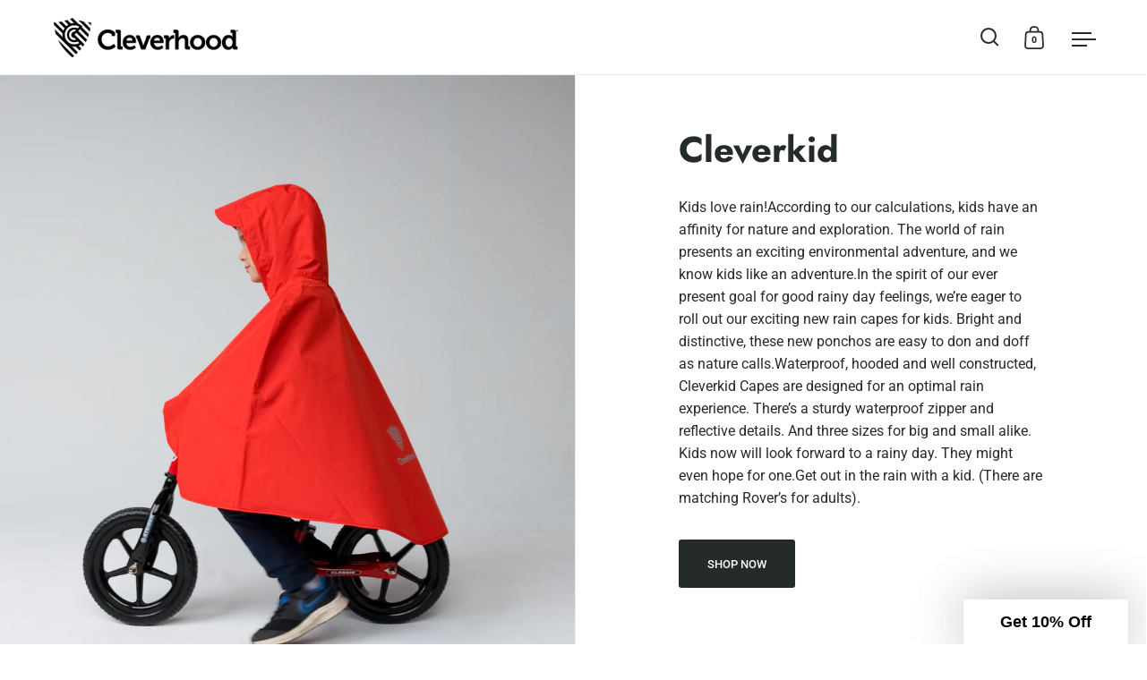

--- FILE ---
content_type: text/html; charset=utf-8
request_url: https://cleverhood.com/pages/cleverkid
body_size: 43794
content:
<!doctype html>
<html class="no-js" lang="en">
<head>
<meta name="google-site-verification" content="Ec5d-itvDUPt52iHDpI38TVAzccI1VkV0XynqRcVcIk" />
 
<link rel="stylesheet"
  href="https://fonts.googleapis.com/css?family=Montserrat">
  <meta charset="utf-8">
  <meta name="viewport" content="width=device-width, initial-scale=1.0, height=device-height, minimum-scale=1.0">
  <meta http-equiv="X-UA-Compatible" content="IE=edge"> 

<!-- Google Tag Manager -->
<script>(function(w,d,s,l,i){w[l]=w[l]||[];w[l].push({'gtm.start':
new Date().getTime(),event:'gtm.js'});var f=d.getElementsByTagName(s)[0],
j=d.createElement(s),dl=l!='dataLayer'?'&l='+l:'';j.async=true;j.src=
'https://www.googletagmanager.com/gtm.js?id='+i+dl;f.parentNode.insertBefore(j,f);
})(window,document,'script','dataLayer','GTM-W9BDC6S');</script>
<!-- End Google Tag Manager --><link rel="shortcut icon" href="//cleverhood.com/cdn/shop/files/logo-bottom.png?crop=center&height=32&v=1620082311&width=32" type="image/png" /><title>Cleverkids &ndash; Cleverhood
</title>

<meta property="og:site_name" content="Cleverhood">
<meta property="og:url" content="https://cleverhood.com/pages/cleverkid">
<meta property="og:title" content="Cleverkids">
<meta property="og:type" content="website">
<meta property="og:description" content="Distinctive, High-Quality Rainwear for Livable Cities Worldwide."><meta property="og:image" content="http://cleverhood.com/cdn/shop/files/Rover_Rain_Cape_Bike_for_Google.png?v=1718721076">
  <meta property="og:image:secure_url" content="https://cleverhood.com/cdn/shop/files/Rover_Rain_Cape_Bike_for_Google.png?v=1718721076">
  <meta property="og:image:width" content="2048">
  <meta property="og:image:height" content="1072"><meta name="twitter:card" content="summary_large_image">
<meta name="twitter:title" content="Cleverkids">
<meta name="twitter:description" content="Distinctive, High-Quality Rainwear for Livable Cities Worldwide."><script type="application/ld+json">
  [
    {
      "@context": "https://schema.org",
      "@type": "WebSite",
      "name": "Cleverhood",
      "url": "https:\/\/cleverhood.com"
    },
    {
      "@context": "https://schema.org",
      "@type": "Organization",
      "name": "Cleverhood",
      "url": "https:\/\/cleverhood.com"
    }
  ]
</script>

<script type="application/ld+json">
{
  "@context": "http://schema.org",
  "@type": "BreadcrumbList",
  "itemListElement": [
    {
      "@type": "ListItem",
      "position": 1,
      "name": "Home",
      "item": "https://cleverhood.com"
    },{
        "@type": "ListItem",
        "position": 2,
        "name": "Cleverkids",
        "item": "https://cleverhood.com/pages/cleverkid"
      }]
}
</script><link rel="canonical" href="https://cleverhood.com/pages/cleverkid">

  <link rel="preconnect" href="https://cdn.shopify.com"><link rel="preconnect" href="https://fonts.shopifycdn.com" crossorigin><link rel="preload" as="script" href="//cleverhood.com/cdn/shop/t/17/assets/theme.js?v=123397386390696139771697805680">
  <link rel="preload" as="style" href="//cleverhood.com/cdn/shop/t/17/assets/theme.css?v=170444107334857208631699544621">
  <link href="//cleverhood.com/cdn/shop/t/17/assets/theme.css?v=170444107334857208631699544621" rel="stylesheet" type="text/css" media="all" />

  <script>window.performance && window.performance.mark && window.performance.mark('shopify.content_for_header.start');</script><meta name="google-site-verification" content="EnMqNtMOU-FQGTqBGYbdyT5Hj5VFQkD4rxTbiKB79LY">
<meta id="shopify-digital-wallet" name="shopify-digital-wallet" content="/56500912333/digital_wallets/dialog">
<meta name="shopify-checkout-api-token" content="e7eb34007df53937b8c0acfce577008c">
<meta id="in-context-paypal-metadata" data-shop-id="56500912333" data-venmo-supported="false" data-environment="production" data-locale="en_US" data-paypal-v4="true" data-currency="USD">
<script async="async" src="/checkouts/internal/preloads.js?locale=en-US"></script>
<link rel="preconnect" href="https://shop.app" crossorigin="anonymous">
<script async="async" src="https://shop.app/checkouts/internal/preloads.js?locale=en-US&shop_id=56500912333" crossorigin="anonymous"></script>
<script id="apple-pay-shop-capabilities" type="application/json">{"shopId":56500912333,"countryCode":"US","currencyCode":"USD","merchantCapabilities":["supports3DS"],"merchantId":"gid:\/\/shopify\/Shop\/56500912333","merchantName":"Cleverhood","requiredBillingContactFields":["postalAddress","email","phone"],"requiredShippingContactFields":["postalAddress","email","phone"],"shippingType":"shipping","supportedNetworks":["visa","masterCard","amex","discover","elo","jcb"],"total":{"type":"pending","label":"Cleverhood","amount":"1.00"},"shopifyPaymentsEnabled":true,"supportsSubscriptions":true}</script>
<script id="shopify-features" type="application/json">{"accessToken":"e7eb34007df53937b8c0acfce577008c","betas":["rich-media-storefront-analytics"],"domain":"cleverhood.com","predictiveSearch":true,"shopId":56500912333,"locale":"en"}</script>
<script>var Shopify = Shopify || {};
Shopify.shop = "clever-hood.myshopify.com";
Shopify.locale = "en";
Shopify.currency = {"active":"USD","rate":"1.0"};
Shopify.country = "US";
Shopify.theme = {"name":"Split October 2023","id":131400761549,"schema_name":"Split","schema_version":"3.2.4","theme_store_id":842,"role":"main"};
Shopify.theme.handle = "null";
Shopify.theme.style = {"id":null,"handle":null};
Shopify.cdnHost = "cleverhood.com/cdn";
Shopify.routes = Shopify.routes || {};
Shopify.routes.root = "/";</script>
<script type="module">!function(o){(o.Shopify=o.Shopify||{}).modules=!0}(window);</script>
<script>!function(o){function n(){var o=[];function n(){o.push(Array.prototype.slice.apply(arguments))}return n.q=o,n}var t=o.Shopify=o.Shopify||{};t.loadFeatures=n(),t.autoloadFeatures=n()}(window);</script>
<script>
  window.ShopifyPay = window.ShopifyPay || {};
  window.ShopifyPay.apiHost = "shop.app\/pay";
  window.ShopifyPay.redirectState = null;
</script>
<script id="shop-js-analytics" type="application/json">{"pageType":"page"}</script>
<script defer="defer" async type="module" src="//cleverhood.com/cdn/shopifycloud/shop-js/modules/v2/client.init-shop-cart-sync_BdyHc3Nr.en.esm.js"></script>
<script defer="defer" async type="module" src="//cleverhood.com/cdn/shopifycloud/shop-js/modules/v2/chunk.common_Daul8nwZ.esm.js"></script>
<script type="module">
  await import("//cleverhood.com/cdn/shopifycloud/shop-js/modules/v2/client.init-shop-cart-sync_BdyHc3Nr.en.esm.js");
await import("//cleverhood.com/cdn/shopifycloud/shop-js/modules/v2/chunk.common_Daul8nwZ.esm.js");

  window.Shopify.SignInWithShop?.initShopCartSync?.({"fedCMEnabled":true,"windoidEnabled":true});

</script>
<script>
  window.Shopify = window.Shopify || {};
  if (!window.Shopify.featureAssets) window.Shopify.featureAssets = {};
  window.Shopify.featureAssets['shop-js'] = {"shop-cart-sync":["modules/v2/client.shop-cart-sync_QYOiDySF.en.esm.js","modules/v2/chunk.common_Daul8nwZ.esm.js"],"init-fed-cm":["modules/v2/client.init-fed-cm_DchLp9rc.en.esm.js","modules/v2/chunk.common_Daul8nwZ.esm.js"],"shop-button":["modules/v2/client.shop-button_OV7bAJc5.en.esm.js","modules/v2/chunk.common_Daul8nwZ.esm.js"],"init-windoid":["modules/v2/client.init-windoid_DwxFKQ8e.en.esm.js","modules/v2/chunk.common_Daul8nwZ.esm.js"],"shop-cash-offers":["modules/v2/client.shop-cash-offers_DWtL6Bq3.en.esm.js","modules/v2/chunk.common_Daul8nwZ.esm.js","modules/v2/chunk.modal_CQq8HTM6.esm.js"],"shop-toast-manager":["modules/v2/client.shop-toast-manager_CX9r1SjA.en.esm.js","modules/v2/chunk.common_Daul8nwZ.esm.js"],"init-shop-email-lookup-coordinator":["modules/v2/client.init-shop-email-lookup-coordinator_UhKnw74l.en.esm.js","modules/v2/chunk.common_Daul8nwZ.esm.js"],"pay-button":["modules/v2/client.pay-button_DzxNnLDY.en.esm.js","modules/v2/chunk.common_Daul8nwZ.esm.js"],"avatar":["modules/v2/client.avatar_BTnouDA3.en.esm.js"],"init-shop-cart-sync":["modules/v2/client.init-shop-cart-sync_BdyHc3Nr.en.esm.js","modules/v2/chunk.common_Daul8nwZ.esm.js"],"shop-login-button":["modules/v2/client.shop-login-button_D8B466_1.en.esm.js","modules/v2/chunk.common_Daul8nwZ.esm.js","modules/v2/chunk.modal_CQq8HTM6.esm.js"],"init-customer-accounts-sign-up":["modules/v2/client.init-customer-accounts-sign-up_C8fpPm4i.en.esm.js","modules/v2/client.shop-login-button_D8B466_1.en.esm.js","modules/v2/chunk.common_Daul8nwZ.esm.js","modules/v2/chunk.modal_CQq8HTM6.esm.js"],"init-shop-for-new-customer-accounts":["modules/v2/client.init-shop-for-new-customer-accounts_CVTO0Ztu.en.esm.js","modules/v2/client.shop-login-button_D8B466_1.en.esm.js","modules/v2/chunk.common_Daul8nwZ.esm.js","modules/v2/chunk.modal_CQq8HTM6.esm.js"],"init-customer-accounts":["modules/v2/client.init-customer-accounts_dRgKMfrE.en.esm.js","modules/v2/client.shop-login-button_D8B466_1.en.esm.js","modules/v2/chunk.common_Daul8nwZ.esm.js","modules/v2/chunk.modal_CQq8HTM6.esm.js"],"shop-follow-button":["modules/v2/client.shop-follow-button_CkZpjEct.en.esm.js","modules/v2/chunk.common_Daul8nwZ.esm.js","modules/v2/chunk.modal_CQq8HTM6.esm.js"],"lead-capture":["modules/v2/client.lead-capture_BntHBhfp.en.esm.js","modules/v2/chunk.common_Daul8nwZ.esm.js","modules/v2/chunk.modal_CQq8HTM6.esm.js"],"checkout-modal":["modules/v2/client.checkout-modal_CfxcYbTm.en.esm.js","modules/v2/chunk.common_Daul8nwZ.esm.js","modules/v2/chunk.modal_CQq8HTM6.esm.js"],"shop-login":["modules/v2/client.shop-login_Da4GZ2H6.en.esm.js","modules/v2/chunk.common_Daul8nwZ.esm.js","modules/v2/chunk.modal_CQq8HTM6.esm.js"],"payment-terms":["modules/v2/client.payment-terms_MV4M3zvL.en.esm.js","modules/v2/chunk.common_Daul8nwZ.esm.js","modules/v2/chunk.modal_CQq8HTM6.esm.js"]};
</script>
<script>(function() {
  var isLoaded = false;
  function asyncLoad() {
    if (isLoaded) return;
    isLoaded = true;
    var urls = ["https:\/\/cdn.shopify.com\/s\/files\/1\/0565\/0091\/2333\/t\/5\/assets\/globo.formbuilder.init.js?v=1631822896\u0026shop=clever-hood.myshopify.com","https:\/\/js.convertflow.co\/production\/websites\/46567.js?shop=clever-hood.myshopify.com","https:\/\/cdn-bundler.nice-team.net\/app\/js\/bundler.js?shop=clever-hood.myshopify.com","\/\/cdn.shopify.com\/proxy\/51823d3bd787be05d1a8af50c7dbd9b27a86c2c471d41d39039c221c4aed91ba\/api.goaffpro.com\/loader.js?shop=clever-hood.myshopify.com\u0026sp-cache-control=cHVibGljLCBtYXgtYWdlPTkwMA"];
    for (var i = 0; i < urls.length; i++) {
      var s = document.createElement('script');
      s.type = 'text/javascript';
      s.async = true;
      s.src = urls[i];
      var x = document.getElementsByTagName('script')[0];
      x.parentNode.insertBefore(s, x);
    }
  };
  if(window.attachEvent) {
    window.attachEvent('onload', asyncLoad);
  } else {
    window.addEventListener('load', asyncLoad, false);
  }
})();</script>
<script id="__st">var __st={"a":56500912333,"offset":-18000,"reqid":"1568cd70-2a90-424f-921e-41c6d069af69-1768937840","pageurl":"cleverhood.com\/pages\/cleverkid","s":"pages-83726074061","u":"0454ba767af6","p":"page","rtyp":"page","rid":83726074061};</script>
<script>window.ShopifyPaypalV4VisibilityTracking = true;</script>
<script id="captcha-bootstrap">!function(){'use strict';const t='contact',e='account',n='new_comment',o=[[t,t],['blogs',n],['comments',n],[t,'customer']],c=[[e,'customer_login'],[e,'guest_login'],[e,'recover_customer_password'],[e,'create_customer']],r=t=>t.map((([t,e])=>`form[action*='/${t}']:not([data-nocaptcha='true']) input[name='form_type'][value='${e}']`)).join(','),a=t=>()=>t?[...document.querySelectorAll(t)].map((t=>t.form)):[];function s(){const t=[...o],e=r(t);return a(e)}const i='password',u='form_key',d=['recaptcha-v3-token','g-recaptcha-response','h-captcha-response',i],f=()=>{try{return window.sessionStorage}catch{return}},m='__shopify_v',_=t=>t.elements[u];function p(t,e,n=!1){try{const o=window.sessionStorage,c=JSON.parse(o.getItem(e)),{data:r}=function(t){const{data:e,action:n}=t;return t[m]||n?{data:e,action:n}:{data:t,action:n}}(c);for(const[e,n]of Object.entries(r))t.elements[e]&&(t.elements[e].value=n);n&&o.removeItem(e)}catch(o){console.error('form repopulation failed',{error:o})}}const l='form_type',E='cptcha';function T(t){t.dataset[E]=!0}const w=window,h=w.document,L='Shopify',v='ce_forms',y='captcha';let A=!1;((t,e)=>{const n=(g='f06e6c50-85a8-45c8-87d0-21a2b65856fe',I='https://cdn.shopify.com/shopifycloud/storefront-forms-hcaptcha/ce_storefront_forms_captcha_hcaptcha.v1.5.2.iife.js',D={infoText:'Protected by hCaptcha',privacyText:'Privacy',termsText:'Terms'},(t,e,n)=>{const o=w[L][v],c=o.bindForm;if(c)return c(t,g,e,D).then(n);var r;o.q.push([[t,g,e,D],n]),r=I,A||(h.body.append(Object.assign(h.createElement('script'),{id:'captcha-provider',async:!0,src:r})),A=!0)});var g,I,D;w[L]=w[L]||{},w[L][v]=w[L][v]||{},w[L][v].q=[],w[L][y]=w[L][y]||{},w[L][y].protect=function(t,e){n(t,void 0,e),T(t)},Object.freeze(w[L][y]),function(t,e,n,w,h,L){const[v,y,A,g]=function(t,e,n){const i=e?o:[],u=t?c:[],d=[...i,...u],f=r(d),m=r(i),_=r(d.filter((([t,e])=>n.includes(e))));return[a(f),a(m),a(_),s()]}(w,h,L),I=t=>{const e=t.target;return e instanceof HTMLFormElement?e:e&&e.form},D=t=>v().includes(t);t.addEventListener('submit',(t=>{const e=I(t);if(!e)return;const n=D(e)&&!e.dataset.hcaptchaBound&&!e.dataset.recaptchaBound,o=_(e),c=g().includes(e)&&(!o||!o.value);(n||c)&&t.preventDefault(),c&&!n&&(function(t){try{if(!f())return;!function(t){const e=f();if(!e)return;const n=_(t);if(!n)return;const o=n.value;o&&e.removeItem(o)}(t);const e=Array.from(Array(32),(()=>Math.random().toString(36)[2])).join('');!function(t,e){_(t)||t.append(Object.assign(document.createElement('input'),{type:'hidden',name:u})),t.elements[u].value=e}(t,e),function(t,e){const n=f();if(!n)return;const o=[...t.querySelectorAll(`input[type='${i}']`)].map((({name:t})=>t)),c=[...d,...o],r={};for(const[a,s]of new FormData(t).entries())c.includes(a)||(r[a]=s);n.setItem(e,JSON.stringify({[m]:1,action:t.action,data:r}))}(t,e)}catch(e){console.error('failed to persist form',e)}}(e),e.submit())}));const S=(t,e)=>{t&&!t.dataset[E]&&(n(t,e.some((e=>e===t))),T(t))};for(const o of['focusin','change'])t.addEventListener(o,(t=>{const e=I(t);D(e)&&S(e,y())}));const B=e.get('form_key'),M=e.get(l),P=B&&M;t.addEventListener('DOMContentLoaded',(()=>{const t=y();if(P)for(const e of t)e.elements[l].value===M&&p(e,B);[...new Set([...A(),...v().filter((t=>'true'===t.dataset.shopifyCaptcha))])].forEach((e=>S(e,t)))}))}(h,new URLSearchParams(w.location.search),n,t,e,['guest_login'])})(!0,!0)}();</script>
<script integrity="sha256-4kQ18oKyAcykRKYeNunJcIwy7WH5gtpwJnB7kiuLZ1E=" data-source-attribution="shopify.loadfeatures" defer="defer" src="//cleverhood.com/cdn/shopifycloud/storefront/assets/storefront/load_feature-a0a9edcb.js" crossorigin="anonymous"></script>
<script crossorigin="anonymous" defer="defer" src="//cleverhood.com/cdn/shopifycloud/storefront/assets/shopify_pay/storefront-65b4c6d7.js?v=20250812"></script>
<script data-source-attribution="shopify.dynamic_checkout.dynamic.init">var Shopify=Shopify||{};Shopify.PaymentButton=Shopify.PaymentButton||{isStorefrontPortableWallets:!0,init:function(){window.Shopify.PaymentButton.init=function(){};var t=document.createElement("script");t.src="https://cleverhood.com/cdn/shopifycloud/portable-wallets/latest/portable-wallets.en.js",t.type="module",document.head.appendChild(t)}};
</script>
<script data-source-attribution="shopify.dynamic_checkout.buyer_consent">
  function portableWalletsHideBuyerConsent(e){var t=document.getElementById("shopify-buyer-consent"),n=document.getElementById("shopify-subscription-policy-button");t&&n&&(t.classList.add("hidden"),t.setAttribute("aria-hidden","true"),n.removeEventListener("click",e))}function portableWalletsShowBuyerConsent(e){var t=document.getElementById("shopify-buyer-consent"),n=document.getElementById("shopify-subscription-policy-button");t&&n&&(t.classList.remove("hidden"),t.removeAttribute("aria-hidden"),n.addEventListener("click",e))}window.Shopify?.PaymentButton&&(window.Shopify.PaymentButton.hideBuyerConsent=portableWalletsHideBuyerConsent,window.Shopify.PaymentButton.showBuyerConsent=portableWalletsShowBuyerConsent);
</script>
<script data-source-attribution="shopify.dynamic_checkout.cart.bootstrap">document.addEventListener("DOMContentLoaded",(function(){function t(){return document.querySelector("shopify-accelerated-checkout-cart, shopify-accelerated-checkout")}if(t())Shopify.PaymentButton.init();else{new MutationObserver((function(e,n){t()&&(Shopify.PaymentButton.init(),n.disconnect())})).observe(document.body,{childList:!0,subtree:!0})}}));
</script>
<link id="shopify-accelerated-checkout-styles" rel="stylesheet" media="screen" href="https://cleverhood.com/cdn/shopifycloud/portable-wallets/latest/accelerated-checkout-backwards-compat.css" crossorigin="anonymous">
<style id="shopify-accelerated-checkout-cart">
        #shopify-buyer-consent {
  margin-top: 1em;
  display: inline-block;
  width: 100%;
}

#shopify-buyer-consent.hidden {
  display: none;
}

#shopify-subscription-policy-button {
  background: none;
  border: none;
  padding: 0;
  text-decoration: underline;
  font-size: inherit;
  cursor: pointer;
}

#shopify-subscription-policy-button::before {
  box-shadow: none;
}

      </style>

<script>window.performance && window.performance.mark && window.performance.mark('shopify.content_for_header.end');</script>
<noscript>
    <link rel="stylesheet" href="//cleverhood.com/cdn/shop/t/17/assets/theme-noscript.css?v=78259120545182003951697805680">
  </noscript>

  <script>
    const rbi = [];
    const ribSetSize = (img) => {
      if ( img.offsetWidth / img.dataset.ratio < img.offsetHeight ) {
        img.setAttribute('sizes', `${Math.ceil(img.offsetHeight * img.dataset.ratio)}px`);
      } else {
        img.setAttribute('sizes', `${Math.ceil(img.offsetWidth)}px`);
      }
    }
    function debounce(fn, wait) {
      let t;
      return (...args) => {
        clearTimeout(t);
        t = setTimeout(() => fn.apply(this, args), wait);
      };
    }
    window.addEventListener('resize', debounce(()=>{
      for ( let img of rbi ) {
        ribSetSize(img);
      }
    }, 250));
  </script>

  <script>
    const ProductHeaderHelper = productSelector => {
      const originalHeader = document.querySelector(`${productSelector} .product-header`);
      let duplicateHeader = document.createElement('div');
      duplicateHeader.classList = 'product-header product-header--mobile';
      duplicateHeader.innerHTML = document.querySelector(`${productSelector} product-header`).innerHTML;
      duplicateHeader.querySelector('.price-reviews').id = "";
      document.querySelector(`${productSelector}`).prepend(duplicateHeader);
      const headerObserver = new MutationObserver(mutations=>{
        for ( const mutation of mutations ) {
          duplicateHeader.innerHTML = originalHeader.innerHTML;
        }
      });
      headerObserver.observe(originalHeader,{ attributes: false, childList: true, subtree: true })
    }
  </script><link rel="preload" href="//cleverhood.com/cdn/fonts/jost/jost_n7.921dc18c13fa0b0c94c5e2517ffe06139c3615a3.woff2" as="font" type="font/woff2" crossorigin><link rel="preload" href="//cleverhood.com/cdn/fonts/roboto/roboto_n4.2019d890f07b1852f56ce63ba45b2db45d852cba.woff2" as="font" type="font/woff2" crossorigin><style type="text/css">



@font-face {
  font-family: Jost;
  font-weight: 700;
  font-style: normal;
  font-display: swap;
  src: url("//cleverhood.com/cdn/fonts/jost/jost_n7.921dc18c13fa0b0c94c5e2517ffe06139c3615a3.woff2") format("woff2"),
       url("//cleverhood.com/cdn/fonts/jost/jost_n7.cbfc16c98c1e195f46c536e775e4e959c5f2f22b.woff") format("woff");
}
@font-face {
  font-family: Roboto;
  font-weight: 400;
  font-style: normal;
  font-display: swap;
  src: url("//cleverhood.com/cdn/fonts/roboto/roboto_n4.2019d890f07b1852f56ce63ba45b2db45d852cba.woff2") format("woff2"),
       url("//cleverhood.com/cdn/fonts/roboto/roboto_n4.238690e0007583582327135619c5f7971652fa9d.woff") format("woff");
}
@font-face {
  font-family: Roboto;
  font-weight: 500;
  font-style: normal;
  font-display: swap;
  src: url("//cleverhood.com/cdn/fonts/roboto/roboto_n5.250d51708d76acbac296b0e21ede8f81de4e37aa.woff2") format("woff2"),
       url("//cleverhood.com/cdn/fonts/roboto/roboto_n5.535e8c56f4cbbdea416167af50ab0ff1360a3949.woff") format("woff");
}
@font-face {
  font-family: Roboto;
  font-weight: 400;
  font-style: italic;
  font-display: swap;
  src: url("//cleverhood.com/cdn/fonts/roboto/roboto_i4.57ce898ccda22ee84f49e6b57ae302250655e2d4.woff2") format("woff2"),
       url("//cleverhood.com/cdn/fonts/roboto/roboto_i4.b21f3bd061cbcb83b824ae8c7671a82587b264bf.woff") format("woff");
}
</style>
<style type="text/css">

  :root {

    /* Main color scheme */

    --main-text: #252A2B;
    --main-text-hover: rgba(37, 42, 43, 0.82);
    --main-text-foreground: #fff;
    
    --main-background: #ffffff;
    --main-background-gradient: rgba(255, 255, 255, 0);
    --main-background-secondary: rgba(37, 42, 43, 0.18);
    --main-background-third: rgba(37, 42, 43, 0.03);
    --main-borders: rgba(37, 42, 43, 0.08);

    /* Header & sidebars color scheme */
    
    --header-text: #252A2B;
    --header-text-foreground: #fff;
    
    --header-background: #ffffff;
    --header-background-secondary: rgba(37, 42, 43, 0.18);
    --header-borders: rgba(37, 42, 43, 0.08);

    /* Footer color scheme */

    --footer-text: ;
    --footer-text-foreground: #fff;
    
    --footer-background: ;
    --footer-background-secondary: ;
    --footer-borders: ;

    /* Buttons radius */

    --buttons-radius: 3px;

    /* Font variables */

    --font-stack-headings: Jost, sans-serif;
    --font-weight-headings: 700;
    --font-style-headings: normal;

    --font-stack-body: Roboto, sans-serif;
    --font-weight-body: 400;--font-weight-body-bold: 500;--font-style-body: normal;

    --base-headings-size: 60;
    --base-headings-line: 1.1;
    --base-body-size: 16;
    --base-body-line: 1.6;

  }

  select, .regular-select-cover {
    background-image: url("data:image/svg+xml,%0A%3Csvg width='14' height='9' viewBox='0 0 14 9' fill='none' xmlns='http://www.w3.org/2000/svg'%3E%3Cpath d='M8.42815 7.47604L7.01394 8.89025L0.528658 2.40497L1.94287 0.990753L8.42815 7.47604Z' fill='rgb(37, 42, 43)'/%3E%3Cpath d='M6.98591 8.89025L5.5717 7.47604L12.057 0.990755L13.4712 2.40497L6.98591 8.89025Z' fill='rgb(37, 42, 43)'/%3E%3C/svg%3E%0A");
  }
  sidebar-drawer .facets__disclosure:after, sidebar-drawer select {
    background-image: url("data:image/svg+xml,%0A%3Csvg width='14' height='9' viewBox='0 0 14 9' fill='none' xmlns='http://www.w3.org/2000/svg'%3E%3Cpath d='M8.42815 7.47604L7.01394 8.89025L0.528658 2.40497L1.94287 0.990753L8.42815 7.47604Z' fill='rgb(37, 42, 43)'/%3E%3Cpath d='M6.98591 8.89025L5.5717 7.47604L12.057 0.990755L13.4712 2.40497L6.98591 8.89025Z' fill='rgb(37, 42, 43)'/%3E%3C/svg%3E%0A");
  }

</style>
  <script>
    document.querySelectorAll('[data-behavior="variable-products"]').forEach(e => { e.remove() })
    setInterval(() => {
      document.querySelectorAll('[data-behavior="variable-products"]').forEach(e => { e.remove() })
    }, 500);
  </script>

 
<!-- Start of LittledataLayer -->

<meta name="referrer" content="no-referrer-when-downgrade"/>
<script async src="https://www.googletagmanager.com/gtag/js?id=UA-29110651-1" data-ot-ignore></script>



<script name="littledata-tracking-tag" data-ot-ignore>
(function(){
	/* Data layer for Google Analytics by Littledata app */
	/* Version v10.0.1 */

	LittledataLayer = {
    "version":"v10.0.1",
    "transactionWatcherURL":"https://transactions.littledata.io",
    "referralExclusion":"/(paypal|visa|MasterCard|clicksafe|arcot\\.com|geschuetzteinkaufen|checkout\\.shopify\\.com|checkout\\.rechargeapps\\.com|portal\\.afterpay\\.com|payfort)/",
    "googleSignals":true,
    "anonymizeIp":true,
    "productClicks":true,
    "persistentUserId":true,
    "hideBranding":true,
    "ecommerce":{"currencyCode":"USD",
    "impressions":[]},
    "pageType":"page",
    "measurementId":"G-Q0RK20X2XT",
    "productListLinksHaveImages":false,
    "productListsOnAnyPage":false,
    "uniqueIdentifierForOrders":"orderName",
    "uniqueIdentifierForOrdersUpdatedAt":"2022-12-12T23:23:17.410Z",
    "webPropertyId":"UA-29110651-1",
    "respectUserTrackingConsent":true,
    "cookieUpdate":true
}

	
	})();
</script>
<script async type="text/javascript" src="https://d26ky332zktp97.cloudfront.net/colibrius-g.js"></script>




<!-- End of LittledataLayer -->
<!-- Global site tag (gtag.js) - Google Ads: XXXXXXXXX -->
<script async src="https://www.googletagmanager.com/gtag/js?id=AW-1012342899"></script>
<script>
  window.dataLayer = window.dataLayer || [];
  function gtag(){dataLayer.push(arguments);}
  gtag('js', new Date());

  gtag('config', 'AW-1012342899', {'allow_enhanced_conversions': true});
</script>

  <meta name="p:domain_verify" content="07de24812a5398129c94bdfb09854760"/>
<!-- BEGIN app block: shopify://apps/preorder-now-pre-order-pq/blocks/app-embed/551fab2c-3af6-4a8f-ba21-736a71cb4540 --><!-- END app block --><!-- BEGIN app block: shopify://apps/ecomposer-builder/blocks/app-embed/a0fc26e1-7741-4773-8b27-39389b4fb4a0 --><!-- DNS Prefetch & Preconnect -->
<link rel="preconnect" href="https://cdn.ecomposer.app" crossorigin>
<link rel="dns-prefetch" href="https://cdn.ecomposer.app">

<link rel="prefetch" href="https://cdn.ecomposer.app/vendors/css/ecom-swiper@11.css" as="style">
<link rel="prefetch" href="https://cdn.ecomposer.app/vendors/js/ecom-swiper@11.0.5.js" as="script">
<link rel="prefetch" href="https://cdn.ecomposer.app/vendors/js/ecom_modal.js" as="script">

<!-- Global CSS --><!-- Custom CSS & JS --><!-- Open Graph Meta Tags for Pages --><!-- Critical Inline Styles -->
<style class="ecom-theme-helper">.ecom-animation{opacity:0}.ecom-animation.animate,.ecom-animation.ecom-animated{opacity:1}.ecom-cart-popup{display:grid;position:fixed;inset:0;z-index:9999999;align-content:center;padding:5px;justify-content:center;align-items:center;justify-items:center}.ecom-cart-popup::before{content:' ';position:absolute;background:#e5e5e5b3;inset:0}.ecom-ajax-loading{cursor:not-allowed;pointer-events:none;opacity:.6}#ecom-toast{visibility:hidden;max-width:50px;height:60px;margin:auto;background-color:#333;color:#fff;text-align:center;border-radius:2px;position:fixed;z-index:1;left:0;right:0;bottom:30px;font-size:17px;display:grid;grid-template-columns:50px auto;align-items:center;justify-content:start;align-content:center;justify-items:start}#ecom-toast.ecom-toast-show{visibility:visible;animation:ecomFadein .5s,ecomExpand .5s .5s,ecomStay 3s 1s,ecomShrink .5s 4s,ecomFadeout .5s 4.5s}#ecom-toast #ecom-toast-icon{width:50px;height:100%;box-sizing:border-box;background-color:#111;color:#fff;padding:5px}#ecom-toast .ecom-toast-icon-svg{width:100%;height:100%;position:relative;vertical-align:middle;margin:auto;text-align:center}#ecom-toast #ecom-toast-desc{color:#fff;padding:16px;overflow:hidden;white-space:nowrap}@media(max-width:768px){#ecom-toast #ecom-toast-desc{white-space:normal;min-width:250px}#ecom-toast{height:auto;min-height:60px}}.ecom__column-full-height{height:100%}@keyframes ecomFadein{from{bottom:0;opacity:0}to{bottom:30px;opacity:1}}@keyframes ecomExpand{from{min-width:50px}to{min-width:var(--ecom-max-width)}}@keyframes ecomStay{from{min-width:var(--ecom-max-width)}to{min-width:var(--ecom-max-width)}}@keyframes ecomShrink{from{min-width:var(--ecom-max-width)}to{min-width:50px}}@keyframes ecomFadeout{from{bottom:30px;opacity:1}to{bottom:60px;opacity:0}}</style>


<!-- EComposer Config Script -->
<script id="ecom-theme-helpers" async>
window.EComposer=window.EComposer||{};(function(){if(!this.configs)this.configs={};this.configs.ajax_cart={enable:false};this.customer=false;this.proxy_path='/apps/ecomposer-visual-page-builder';
this.popupScriptUrl='https://cdn.shopify.com/extensions/019b200c-ceec-7ac9-af95-28c32fd62de8/ecomposer-94/assets/ecom_popup.js';
this.routes={domain:'https://cleverhood.com',root_url:'/',collections_url:'/collections',all_products_collection_url:'/collections/all',cart_url:'/cart',cart_add_url:'/cart/add',cart_change_url:'/cart/change',cart_clear_url:'/cart/clear',cart_update_url:'/cart/update',product_recommendations_url:'/recommendations/products'};
this.queryParams={};
if(window.location.search.length){new URLSearchParams(window.location.search).forEach((value,key)=>{this.queryParams[key]=value})}
this.money_format="${{amount}}";
this.money_with_currency_format="${{amount}} USD";
this.currencyCodeEnabled=null;this.abTestingData = [];this.formatMoney=function(t,e){const r=this.currencyCodeEnabled?this.money_with_currency_format:this.money_format;function a(t,e){return void 0===t?e:t}function o(t,e,r,o){if(e=a(e,2),r=a(r,","),o=a(o,"."),isNaN(t)||null==t)return 0;var n=(t=(t/100).toFixed(e)).split(".");return n[0].replace(/(\d)(?=(\d\d\d)+(?!\d))/g,"$1"+r)+(n[1]?o+n[1]:"")}"string"==typeof t&&(t=t.replace(".",""));var n="",i=/\{\{\s*(\w+)\s*\}\}/,s=e||r;switch(s.match(i)[1]){case"amount":n=o(t,2);break;case"amount_no_decimals":n=o(t,0);break;case"amount_with_comma_separator":n=o(t,2,".",",");break;case"amount_with_space_separator":n=o(t,2," ",",");break;case"amount_with_period_and_space_separator":n=o(t,2," ",".");break;case"amount_no_decimals_with_comma_separator":n=o(t,0,".",",");break;case"amount_no_decimals_with_space_separator":n=o(t,0," ");break;case"amount_with_apostrophe_separator":n=o(t,2,"'",".")}return s.replace(i,n)};
this.resizeImage=function(t,e){try{if(!e||"original"==e||"full"==e||"master"==e)return t;if(-1!==t.indexOf("cdn.shopify.com")||-1!==t.indexOf("/cdn/shop/")){var r=t.match(/\.(jpg|jpeg|gif|png|bmp|bitmap|tiff|tif|webp)((\#[0-9a-z\-]+)?(\?v=.*)?)?$/gim);if(null==r)return null;var a=t.split(r[0]),o=r[0];return a[0]+"_"+e+o}}catch(r){return t}return t};
this.getProduct=function(t){if(!t)return!1;let e=("/"===this.routes.root_url?"":this.routes.root_url)+"/products/"+t+".js?shop="+Shopify.shop;return window.ECOM_LIVE&&(e="/shop/builder/ajax/ecom-proxy/products/"+t+"?shop="+Shopify.shop),window.fetch(e,{headers:{"Content-Type":"application/json"}}).then(t=>t.ok?t.json():false)};
const u=new URLSearchParams(window.location.search);if(u.has("ecom-redirect")){const r=u.get("ecom-redirect");if(r){let d;try{d=decodeURIComponent(r)}catch{return}d=d.trim().replace(/[\r\n\t]/g,"");if(d.length>2e3)return;const p=["javascript:","data:","vbscript:","file:","ftp:","mailto:","tel:","sms:","chrome:","chrome-extension:","moz-extension:","ms-browser-extension:"],l=d.toLowerCase();for(const o of p)if(l.includes(o))return;const x=[/<script/i,/<\/script/i,/javascript:/i,/vbscript:/i,/onload=/i,/onerror=/i,/onclick=/i,/onmouseover=/i,/onfocus=/i,/onblur=/i,/onsubmit=/i,/onchange=/i,/alert\s*\(/i,/confirm\s*\(/i,/prompt\s*\(/i,/document\./i,/window\./i,/eval\s*\(/i];for(const t of x)if(t.test(d))return;if(d.startsWith("/")&&!d.startsWith("//")){if(!/^[a-zA-Z0-9\-._~:/?#[\]@!$&'()*+,;=%]+$/.test(d))return;if(d.includes("../")||d.includes("./"))return;window.location.href=d;return}if(!d.includes("://")&&!d.startsWith("//")){if(!/^[a-zA-Z0-9\-._~:/?#[\]@!$&'()*+,;=%]+$/.test(d))return;if(d.includes("../")||d.includes("./"))return;window.location.href="/"+d;return}let n;try{n=new URL(d)}catch{return}if(!["http:","https:"].includes(n.protocol))return;if(n.port&&(parseInt(n.port)<1||parseInt(n.port)>65535))return;const a=[window.location.hostname];if(a.includes(n.hostname)&&(n.href===d||n.toString()===d))window.location.href=d}}
}).bind(window.EComposer)();
if(window.Shopify&&window.Shopify.designMode&&window.top&&window.top.opener){window.addEventListener("load",function(){window.top.opener.postMessage({action:"ecomposer:loaded"},"*")})}
</script>

<!-- Quickview Script -->
<script id="ecom-theme-quickview" async>
window.EComposer=window.EComposer||{};(function(){this.initQuickview=function(){var enable_qv=false;const qv_wrapper_script=document.querySelector('#ecom-quickview-template-html');if(!qv_wrapper_script)return;const ecom_quickview=document.createElement('div');ecom_quickview.classList.add('ecom-quickview');ecom_quickview.innerHTML=qv_wrapper_script.innerHTML;document.body.prepend(ecom_quickview);const qv_wrapper=ecom_quickview.querySelector('.ecom-quickview__wrapper');const ecomQuickview=function(e){let t=qv_wrapper.querySelector(".ecom-quickview__content-data");if(t){let i=document.createRange().createContextualFragment(e);t.innerHTML="",t.append(i),qv_wrapper.classList.add("ecom-open");let c=new CustomEvent("ecom:quickview:init",{detail:{wrapper:qv_wrapper}});document.dispatchEvent(c),setTimeout(function(){qv_wrapper.classList.add("ecom-display")},500),closeQuickview(t)}},closeQuickview=function(e){let t=qv_wrapper.querySelector(".ecom-quickview__close-btn"),i=qv_wrapper.querySelector(".ecom-quickview__content");function c(t){let o=t.target;do{if(o==i||o&&o.classList&&o.classList.contains("ecom-modal"))return;o=o.parentNode}while(o);o!=i&&(qv_wrapper.classList.add("ecom-remove"),qv_wrapper.classList.remove("ecom-open","ecom-display","ecom-remove"),setTimeout(function(){e.innerHTML=""},300),document.removeEventListener("click",c),document.removeEventListener("keydown",n))}function n(t){(t.isComposing||27===t.keyCode)&&(qv_wrapper.classList.add("ecom-remove"),qv_wrapper.classList.remove("ecom-open","ecom-display","ecom-remove"),setTimeout(function(){e.innerHTML=""},300),document.removeEventListener("keydown",n),document.removeEventListener("click",c))}t&&t.addEventListener("click",function(t){t.preventDefault(),document.removeEventListener("click",c),document.removeEventListener("keydown",n),qv_wrapper.classList.add("ecom-remove"),qv_wrapper.classList.remove("ecom-open","ecom-display","ecom-remove"),setTimeout(function(){e.innerHTML=""},300)}),document.addEventListener("click",c),document.addEventListener("keydown",n)};function quickViewHandler(e){e&&e.preventDefault();let t=this;t.classList&&t.classList.add("ecom-loading");let i=t.classList?t.getAttribute("href"):window.location.pathname;if(i){if(window.location.search.includes("ecom_template_id")){let c=new URLSearchParams(location.search);i=window.location.pathname+"?section_id="+c.get("ecom_template_id")}else i+=(i.includes("?")?"&":"?")+"section_id=ecom-default-template-quickview";fetch(i).then(function(e){return 200==e.status?e.text():window.document.querySelector("#admin-bar-iframe")?(404==e.status?alert("Please create Ecomposer quickview template first!"):alert("Have some problem with quickview!"),t.classList&&t.classList.remove("ecom-loading"),!1):void window.open(new URL(i).pathname,"_blank")}).then(function(e){e&&(ecomQuickview(e),setTimeout(function(){t.classList&&t.classList.remove("ecom-loading")},300))}).catch(function(e){})}}
if(window.location.search.includes('ecom_template_id')){setTimeout(quickViewHandler,1000)}
if(enable_qv){const qv_buttons=document.querySelectorAll('.ecom-product-quickview');if(qv_buttons.length>0){qv_buttons.forEach(function(button,index){button.addEventListener('click',quickViewHandler)})}}
}}).bind(window.EComposer)();
</script>

<!-- Quickview Template -->
<script type="text/template" id="ecom-quickview-template-html">
<div class="ecom-quickview__wrapper ecom-dn"><div class="ecom-quickview__container"><div class="ecom-quickview__content"><div class="ecom-quickview__content-inner"><div class="ecom-quickview__content-data"></div></div><span class="ecom-quickview__close-btn"><svg version="1.1" xmlns="http://www.w3.org/2000/svg" width="32" height="32" viewBox="0 0 32 32"><path d="M10.722 9.969l-0.754 0.754 5.278 5.278-5.253 5.253 0.754 0.754 5.253-5.253 5.253 5.253 0.754-0.754-5.253-5.253 5.278-5.278-0.754-0.754-5.278 5.278z" fill="#000000"></path></svg></span></div></div></div>
</script>

<!-- Quickview Styles -->
<style class="ecom-theme-quickview">.ecom-quickview .ecom-animation{opacity:1}.ecom-quickview__wrapper{opacity:0;display:none;pointer-events:none}.ecom-quickview__wrapper.ecom-open{position:fixed;top:0;left:0;right:0;bottom:0;display:block;pointer-events:auto;z-index:100000;outline:0!important;-webkit-backface-visibility:hidden;opacity:1;transition:all .1s}.ecom-quickview__container{text-align:center;position:absolute;width:100%;height:100%;left:0;top:0;padding:0 8px;box-sizing:border-box;opacity:0;background-color:rgba(0,0,0,.8);transition:opacity .1s}.ecom-quickview__container:before{content:"";display:inline-block;height:100%;vertical-align:middle}.ecom-quickview__wrapper.ecom-display .ecom-quickview__content{visibility:visible;opacity:1;transform:none}.ecom-quickview__content{position:relative;display:inline-block;opacity:0;visibility:hidden;transition:transform .1s,opacity .1s;transform:translateX(-100px)}.ecom-quickview__content-inner{position:relative;display:inline-block;vertical-align:middle;margin:0 auto;text-align:left;z-index:999;overflow-y:auto;max-height:80vh}.ecom-quickview__content-data>.shopify-section{margin:0 auto;max-width:980px;overflow:hidden;position:relative;background-color:#fff;opacity:0}.ecom-quickview__wrapper.ecom-display .ecom-quickview__content-data>.shopify-section{opacity:1;transform:none}.ecom-quickview__wrapper.ecom-display .ecom-quickview__container{opacity:1}.ecom-quickview__wrapper.ecom-remove #shopify-section-ecom-default-template-quickview{opacity:0;transform:translateX(100px)}.ecom-quickview__close-btn{position:fixed!important;top:0;right:0;transform:none;background-color:transparent;color:#000;opacity:0;width:40px;height:40px;transition:.25s;z-index:9999;stroke:#fff}.ecom-quickview__wrapper.ecom-display .ecom-quickview__close-btn{opacity:1}.ecom-quickview__close-btn:hover{cursor:pointer}@media screen and (max-width:1024px){.ecom-quickview__content{position:absolute;inset:0;margin:50px 15px;display:flex}.ecom-quickview__close-btn{right:0}}.ecom-toast-icon-info{display:none}.ecom-toast-error .ecom-toast-icon-info{display:inline!important}.ecom-toast-error .ecom-toast-icon-success{display:none!important}.ecom-toast-icon-success{fill:#fff;width:35px}</style>

<!-- Toast Template -->
<script type="text/template" id="ecom-template-html"><!-- BEGIN app snippet: ecom-toast --><div id="ecom-toast"><div id="ecom-toast-icon"><svg xmlns="http://www.w3.org/2000/svg" class="ecom-toast-icon-svg ecom-toast-icon-info" fill="none" viewBox="0 0 24 24" stroke="currentColor"><path stroke-linecap="round" stroke-linejoin="round" stroke-width="2" d="M13 16h-1v-4h-1m1-4h.01M21 12a9 9 0 11-18 0 9 9 0 0118 0z"/></svg>
<svg class="ecom-toast-icon-svg ecom-toast-icon-success" xmlns="http://www.w3.org/2000/svg" viewBox="0 0 512 512"><path d="M256 8C119 8 8 119 8 256s111 248 248 248 248-111 248-248S393 8 256 8zm0 48c110.5 0 200 89.5 200 200 0 110.5-89.5 200-200 200-110.5 0-200-89.5-200-200 0-110.5 89.5-200 200-200m140.2 130.3l-22.5-22.7c-4.7-4.7-12.3-4.7-17-.1L215.3 303.7l-59.8-60.3c-4.7-4.7-12.3-4.7-17-.1l-22.7 22.5c-4.7 4.7-4.7 12.3-.1 17l90.8 91.5c4.7 4.7 12.3 4.7 17 .1l172.6-171.2c4.7-4.7 4.7-12.3 .1-17z"/></svg>
</div><div id="ecom-toast-desc"></div></div><!-- END app snippet --></script><!-- END app block --><!-- BEGIN app block: shopify://apps/klaviyo-email-marketing-sms/blocks/klaviyo-onsite-embed/2632fe16-c075-4321-a88b-50b567f42507 -->












  <script async src="https://static.klaviyo.com/onsite/js/WJE4su/klaviyo.js?company_id=WJE4su"></script>
  <script>!function(){if(!window.klaviyo){window._klOnsite=window._klOnsite||[];try{window.klaviyo=new Proxy({},{get:function(n,i){return"push"===i?function(){var n;(n=window._klOnsite).push.apply(n,arguments)}:function(){for(var n=arguments.length,o=new Array(n),w=0;w<n;w++)o[w]=arguments[w];var t="function"==typeof o[o.length-1]?o.pop():void 0,e=new Promise((function(n){window._klOnsite.push([i].concat(o,[function(i){t&&t(i),n(i)}]))}));return e}}})}catch(n){window.klaviyo=window.klaviyo||[],window.klaviyo.push=function(){var n;(n=window._klOnsite).push.apply(n,arguments)}}}}();</script>

  




  <script>
    window.klaviyoReviewsProductDesignMode = false
  </script>







<!-- END app block --><!-- BEGIN app block: shopify://apps/powerful-form-builder/blocks/app-embed/e4bcb1eb-35b2-42e6-bc37-bfe0e1542c9d --><script type="text/javascript" hs-ignore data-cookieconsent="ignore">
  var Globo = Globo || {};
  var globoFormbuilderRecaptchaInit = function(){};
  var globoFormbuilderHcaptchaInit = function(){};
  window.Globo.FormBuilder = window.Globo.FormBuilder || {};
  window.Globo.FormBuilder.shop = {"configuration":{"money_format":"${{amount}}"},"pricing":{"features":{"bulkOrderForm":false,"cartForm":false,"fileUpload":2,"removeCopyright":false}},"settings":{"copyright":"Powered by <a href=\"https://globosoftware.net\" target=\"_blank\">Globo</a> <a href=\"https://apps.shopify.com/form-builder-contact-form\" target=\"_blank\">Form</a>","hideWaterMark":false,"reCaptcha":{"recaptchaType":"v2","siteKey":false,"languageCode":"en"},"scrollTop":false,"additionalColumns":[]},"encryption_form_id":0,"url":"https://form.globosoftware.net/"};

  if(window.Globo.FormBuilder.shop.settings.customCssEnabled && window.Globo.FormBuilder.shop.settings.customCssCode){
    const customStyle = document.createElement('style');
    customStyle.type = 'text/css';
    customStyle.innerHTML = window.Globo.FormBuilder.shop.settings.customCssCode;
    document.head.appendChild(customStyle);
  }

  window.Globo.FormBuilder.forms = [];
    
      
      
      
      window.Globo.FormBuilder.forms[58981] = {"58981":{"header":{"active":false,"title":"Organization ","description":"\u003cp\u003e\u003cbr\u003e\u003c\/p\u003e"},"elements":[{"id":"email","type":"email","label":"Email","placeholder":"Email","description":"","required":true,"columnWidth":100},{"id":"textarea","type":"textarea","label":"Name of Organization","placeholder":"","description":"","required":true,"columnWidth":100}],"add-elements":null,"footer":{"description":"","previousText":"Previous","nextText":"Next","submitText":"Submit","submitFullWidth":false,"submitAlignment":"left"},"mail":{"admin":null,"customer":{"enable":false,"emailType":"elementEmail","emailId":"email","note":"You can use variables which will help you create a dynamic content","subject":"Thanks for submitting","content":"\u003ctable class=\"header row\" style=\"width: 100%; border-spacing: 0; border-collapse: collapse; margin: 40px 0 20px;\"\u003e\n\u003ctbody\u003e\n\u003ctr\u003e\n\u003ctd class=\"header__cell\" style=\"font-family: -apple-system, BlinkMacSystemFont, Roboto, Oxygen, Ubuntu, Cantarell, Fira Sans, Droid Sans, Helvetica Neue, sans-serif;\"\u003e\u003ccenter\u003e\n\u003ctable class=\"container\" style=\"width: 559px; text-align: left; border-spacing: 0px; border-collapse: collapse; margin: 0px auto;\"\u003e\n\u003ctbody\u003e\n\u003ctr\u003e\n\u003ctd style=\"font-family: -apple-system, BlinkMacSystemFont, Roboto, Oxygen, Ubuntu, Cantarell, 'Fira Sans', 'Droid Sans', 'Helvetica Neue', sans-serif; width: 544.219px;\"\u003e\n\u003ctable class=\"row\" style=\"width: 100%; border-spacing: 0; border-collapse: collapse;\"\u003e\n\u003ctbody\u003e\n\u003ctr\u003e\n\u003ctd class=\"shop-name__cell\" style=\"font-family: -apple-system, BlinkMacSystemFont, Roboto, Oxygen, Ubuntu, Cantarell, Fira Sans, Droid Sans, Helvetica Neue, sans-serif;\"\u003e\n\u003ch1 class=\"shop-name__text\" style=\"font-weight: normal; font-size: 30px; color: #333; margin: 0;\"\u003e\u003ca class=\"shop_name\" target=\"_blank\" rel=\"noopener\"\u003eShop\u003c\/a\u003e\u003c\/h1\u003e\n\u003c\/td\u003e\n\u003ctd class=\"order-number__cell\" style=\"font-family: -apple-system, BlinkMacSystemFont, Roboto, Oxygen, Ubuntu, Cantarell, Fira Sans, Droid Sans, Helvetica Neue, sans-serif; font-size: 14px; color: #999;\" align=\"right\"\u003e\u0026nbsp;\u003c\/td\u003e\n\u003c\/tr\u003e\n\u003c\/tbody\u003e\n\u003c\/table\u003e\n\u003c\/td\u003e\n\u003c\/tr\u003e\n\u003c\/tbody\u003e\n\u003c\/table\u003e\n\u003c\/center\u003e\u003c\/td\u003e\n\u003c\/tr\u003e\n\u003c\/tbody\u003e\n\u003c\/table\u003e\n\u003ctable class=\"row content\" style=\"width: 100%; border-spacing: 0; border-collapse: collapse;\"\u003e\n\u003ctbody\u003e\n\u003ctr\u003e\n\u003ctd class=\"content__cell\" style=\"font-family: -apple-system, BlinkMacSystemFont, Roboto, Oxygen, Ubuntu, Cantarell, Fira Sans, Droid Sans, Helvetica Neue, sans-serif; padding-bottom: 40px;\"\u003e\u003ccenter\u003e\n\u003ctable class=\"container\" style=\"width: 560px; text-align: left; border-spacing: 0; border-collapse: collapse; margin: 0 auto;\"\u003e\n\u003ctbody\u003e\n\u003ctr\u003e\n\u003ctd style=\"font-family: -apple-system, BlinkMacSystemFont, Roboto, Oxygen, Ubuntu, Cantarell, Fira Sans, Droid Sans, Helvetica Neue, sans-serif;\"\u003e\n\u003ch2 class=\"quote-heading\" style=\"font-weight: normal; font-size: 24px; margin: 0 0 10px;\"\u003eThanks for your submission\u003c\/h2\u003e\n\u003cp class=\"quote-heading-message\"\u003eHi, we are getting your submission. We will get back to you shortly.\u003c\/p\u003e\n\u003c\/td\u003e\n\u003c\/tr\u003e\n\u003c\/tbody\u003e\n\u003c\/table\u003e\n\u003ctable class=\"row section\" style=\"width: 100%; border-spacing: 0; border-collapse: collapse; border-top-width: 1px; border-top-color: #e5e5e5; border-top-style: solid;\"\u003e\n\u003ctbody\u003e\n\u003ctr\u003e\n\u003ctd class=\"section__cell\" style=\"font-family: -apple-system, BlinkMacSystemFont, Roboto, Oxygen, Ubuntu, Cantarell, Fira Sans, Droid Sans, Helvetica Neue, sans-serif; padding: 40px 0;\"\u003e\u003ccenter\u003e\n\u003ctable class=\"container\" style=\"width: 560px; text-align: left; border-spacing: 0; border-collapse: collapse; margin: 0 auto;\"\u003e\n\u003ctbody\u003e\n\u003ctr\u003e\n\u003ctd style=\"font-family: -apple-system, BlinkMacSystemFont, Roboto, Oxygen, Ubuntu, Cantarell, Fira Sans, Droid Sans, Helvetica Neue, sans-serif;\"\u003e\n\u003ch3 class=\"more-information\"\u003eMore information\u003c\/h3\u003e\n\u003cp\u003e{{data}}\u003c\/p\u003e\n\u003c\/td\u003e\n\u003c\/tr\u003e\n\u003c\/tbody\u003e\n\u003c\/table\u003e\n\u003c\/center\u003e\u003c\/td\u003e\n\u003c\/tr\u003e\n\u003c\/tbody\u003e\n\u003c\/table\u003e\n\u003ctable class=\"row footer\" style=\"width: 100%; border-spacing: 0; border-collapse: collapse; border-top-width: 1px; border-top-color: #e5e5e5; border-top-style: solid;\"\u003e\n\u003ctbody\u003e\n\u003ctr\u003e\n\u003ctd class=\"footer__cell\" style=\"font-family: -apple-system, BlinkMacSystemFont, Roboto, Oxygen, Ubuntu, Cantarell, Fira Sans, Droid Sans, Helvetica Neue, sans-serif; padding: 35px 0;\"\u003e\u003ccenter\u003e\n\u003ctable class=\"container\" style=\"width: 560px; text-align: left; border-spacing: 0; border-collapse: collapse; margin: 0 auto;\"\u003e\n\u003ctbody\u003e\n\u003ctr\u003e\n\u003ctd style=\"font-family: -apple-system, BlinkMacSystemFont, Roboto, Oxygen, Ubuntu, Cantarell, Fira Sans, Droid Sans, Helvetica Neue, sans-serif;\"\u003e\n\u003cp class=\"contact\" style=\"text-align: center;\"\u003eIf you have any questions, reply to this email or contact us at \u003ca href=\"mailto:help@cleverhood.com\"\u003ehelp@cleverhood.com\u003c\/a\u003e\u003c\/p\u003e\n\u003c\/td\u003e\n\u003c\/tr\u003e\n\u003ctr\u003e\n\u003ctd style=\"font-family: -apple-system, BlinkMacSystemFont, Roboto, Oxygen, Ubuntu, Cantarell, Fira Sans, Droid Sans, Helvetica Neue, sans-serif;\"\u003e\n\u003cp class=\"disclaimer__subtext\" style=\"color: #999; line-height: 150%; font-size: 14px; margin: 0; text-align: center;\"\u003eClick \u003ca href=\"[UNSUBSCRIBEURL]\"\u003ehere\u003c\/a\u003e to unsubscribe\u003c\/p\u003e\n\u003c\/td\u003e\n\u003c\/tr\u003e\n\u003c\/tbody\u003e\n\u003c\/table\u003e\n\u003c\/center\u003e\u003c\/td\u003e\n\u003c\/tr\u003e\n\u003c\/tbody\u003e\n\u003c\/table\u003e\n\u003c\/center\u003e\u003c\/td\u003e\n\u003c\/tr\u003e\n\u003c\/tbody\u003e\n\u003c\/table\u003e","islimitWidth":false,"maxWidth":"600"}},"appearance":{"layout":"boxed","width":600,"style":"flat","mainColor":"rgba(78,78,78,1)","headingColor":"#000","labelColor":"#000","descriptionColor":"#6c757d","optionColor":"#000","background":"color","backgroundColor":"rgba(255,255,255,1)","backgroundImage":"","backgroundImageAlignment":"middle","floatingIcon":"\u003csvg aria-hidden=\"true\" focusable=\"false\" data-prefix=\"far\" data-icon=\"envelope\" class=\"svg-inline--fa fa-envelope fa-w-16\" role=\"img\" xmlns=\"http:\/\/www.w3.org\/2000\/svg\" viewBox=\"0 0 512 512\"\u003e\u003cpath fill=\"currentColor\" d=\"M464 64H48C21.49 64 0 85.49 0 112v288c0 26.51 21.49 48 48 48h416c26.51 0 48-21.49 48-48V112c0-26.51-21.49-48-48-48zm0 48v40.805c-22.422 18.259-58.168 46.651-134.587 106.49-16.841 13.247-50.201 45.072-73.413 44.701-23.208.375-56.579-31.459-73.413-44.701C106.18 199.465 70.425 171.067 48 152.805V112h416zM48 400V214.398c22.914 18.251 55.409 43.862 104.938 82.646 21.857 17.205 60.134 55.186 103.062 54.955 42.717.231 80.509-37.199 103.053-54.947 49.528-38.783 82.032-64.401 104.947-82.653V400H48z\"\u003e\u003c\/path\u003e\u003c\/svg\u003e","floatingText":"","displayOnAllPage":false,"position":"bottom right"},"reCaptcha":{"enable":false,"note":"Please make sure that you have set Google reCaptcha v2 Site key and Secret key in \u003ca href=\"\/admin\/settings\"\u003eSettings\u003c\/a\u003e"},"errorMessage":{"required":"Please fill in field","invalid":"Invalid","invalidName":"Invalid name","invalidEmail":"Invalid email","invalidURL":"Invalid URL","invalidPhone":"Invalid phone","invalidNumber":"Invalid number","invalidPassword":"Invalid password","confirmPasswordNotMatch":"Confirmed password doesn't match","customerAlreadyExists":"Customer already exists","fileSizeLimit":"File size limit exceeded","fileNotAllowed":"File extension not allowed","requiredCaptcha":"Please, enter the captcha","otherError":"Something went wrong, please try again"},"afterSubmit":{"action":"clearForm","message":"\u003cp\u003eHave a great day!\u003c\/p\u003e","redirectUrl":"","enableGa":false,"gaEventCategory":"Form Builder by Globo","gaEventAction":"Submit","gaEventLabel":"Contact us form","enableFpx":false,"fpxTrackerName":""},"integration":{"shopify":{"createAccount":false,"ifExist":"returnError","sendEmailInvite":false,"acceptsMarketing":false,"note":"Learn \u003ca href=\"https:\/\/www.google.com\/\" target=\"_blank\"\u003ehow to connect\u003c\/a\u003e form elements to Shopify customer data","integrationElements":[]},"mailChimp":{"loading":"","enable":false,"list":false,"note":"Learn \u003ca href=\"https:\/\/www.google.com\/\" target=\"_blank\"\u003ehow to connect\u003c\/a\u003e form elements to Mailchimp subscriber data","integrationElements":[]},"klaviyo":{"loading":"","enable":false,"list":false,"note":"Learn \u003ca href=\"https:\/\/www.google.com\/\" target=\"_blank\"\u003ehow to connect\u003c\/a\u003e form elements to Klaviyo subscriber data","integrationElements":[]},"zapier":{"enable":false,"webhookUrl":""}},"isStepByStepForm":false,"html":"\n\u003cdiv class=\"globo-form boxed-form globo-form-id-58981\"\u003e\n\u003cstyle\u003e\n.globo-formbuilder[data-id=\"58981\"] .globo-form-app{\n    max-width: 600px;\n    width: -webkit-fill-available;\n    background-color:#FFF;\n    \n    background-color: rgba(255,255,255,1);\n    \n    \n}\n\n.globo-formbuilder[data-id=\"58981\"] .globo-form-app .globo-heading{\n    color: #000\n}\n.globo-formbuilder[data-id=\"58981\"] .globo-form-app .globo-description,\n.globo-formbuilder[data-id=\"58981\"] .globo-form-app .header .globo-description{\n    color: #6c757d\n}\n.globo-formbuilder[data-id=\"58981\"] .globo-form-app .globo-label,\n.globo-formbuilder[data-id=\"58981\"] .globo-form-app .globo-form-control label.globo-label,\n.globo-formbuilder[data-id=\"58981\"] .globo-form-app .globo-form-control label.globo-label span.label-content{\n    color: #000\n}\n.globo-formbuilder[data-id=\"58981\"] .globo-form-app .globo-form-control .help-text.globo-description{\n    color: #6c757d\n}\n.globo-formbuilder[data-id=\"58981\"] .globo-form-app .globo-form-control .checkbox-wrapper .globo-option,\n.globo-formbuilder[data-id=\"58981\"] .globo-form-app .globo-form-control .radio-wrapper .globo-option\n{\n    color: #000\n}\n.globo-formbuilder[data-id=\"58981\"] .globo-form-app .footer{\n    text-align:left;\n}\n.globo-formbuilder[data-id=\"58981\"] .globo-form-app .footer button{\n    border:1px solid rgba(78,78,78,1);\n    \n}\n.globo-formbuilder[data-id=\"58981\"] .globo-form-app .footer button.submit,\n.globo-formbuilder[data-id=\"58981\"] .globo-form-app .footer button.action.loading .spinner{\n    background-color: rgba(78,78,78,1);\n    color : #ffffff;\n}\n.globo-formbuilder[data-id=\"58981\"] .globo-form-app .globo-form-control .star-rating\u003efieldset:not(:checked)\u003elabel:before {\n    content: url('data:image\/svg+xml; utf8, \u003csvg aria-hidden=\"true\" focusable=\"false\" data-prefix=\"far\" data-icon=\"star\" class=\"svg-inline--fa fa-star fa-w-18\" role=\"img\" xmlns=\"http:\/\/www.w3.org\/2000\/svg\" viewBox=\"0 0 576 512\"\u003e\u003cpath fill=\"rgba(78,78,78,1)\" d=\"M528.1 171.5L382 150.2 316.7 17.8c-11.7-23.6-45.6-23.9-57.4 0L194 150.2 47.9 171.5c-26.2 3.8-36.7 36.1-17.7 54.6l105.7 103-25 145.5c-4.5 26.3 23.2 46 46.4 33.7L288 439.6l130.7 68.7c23.2 12.2 50.9-7.4 46.4-33.7l-25-145.5 105.7-103c19-18.5 8.5-50.8-17.7-54.6zM388.6 312.3l23.7 138.4L288 385.4l-124.3 65.3 23.7-138.4-100.6-98 139-20.2 62.2-126 62.2 126 139 20.2-100.6 98z\"\u003e\u003c\/path\u003e\u003c\/svg\u003e');\n}\n.globo-formbuilder[data-id=\"58981\"] .globo-form-app .globo-form-control .star-rating\u003efieldset\u003einput:checked ~ label:before {\n    content: url('data:image\/svg+xml; utf8, \u003csvg aria-hidden=\"true\" focusable=\"false\" data-prefix=\"fas\" data-icon=\"star\" class=\"svg-inline--fa fa-star fa-w-18\" role=\"img\" xmlns=\"http:\/\/www.w3.org\/2000\/svg\" viewBox=\"0 0 576 512\"\u003e\u003cpath fill=\"rgba(78,78,78,1)\" d=\"M259.3 17.8L194 150.2 47.9 171.5c-26.2 3.8-36.7 36.1-17.7 54.6l105.7 103-25 145.5c-4.5 26.3 23.2 46 46.4 33.7L288 439.6l130.7 68.7c23.2 12.2 50.9-7.4 46.4-33.7l-25-145.5 105.7-103c19-18.5 8.5-50.8-17.7-54.6L382 150.2 316.7 17.8c-11.7-23.6-45.6-23.9-57.4 0z\"\u003e\u003c\/path\u003e\u003c\/svg\u003e');\n}\n.globo-formbuilder[data-id=\"58981\"] .globo-form-app .globo-form-control .star-rating\u003efieldset:not(:checked)\u003elabel:hover:before,\n.globo-formbuilder[data-id=\"58981\"] .globo-form-app .globo-form-control .star-rating\u003efieldset:not(:checked)\u003elabel:hover ~ label:before{\n    content : url('data:image\/svg+xml; utf8, \u003csvg aria-hidden=\"true\" focusable=\"false\" data-prefix=\"fas\" data-icon=\"star\" class=\"svg-inline--fa fa-star fa-w-18\" role=\"img\" xmlns=\"http:\/\/www.w3.org\/2000\/svg\" viewBox=\"0 0 576 512\"\u003e\u003cpath fill=\"rgba(78,78,78,1)\" d=\"M259.3 17.8L194 150.2 47.9 171.5c-26.2 3.8-36.7 36.1-17.7 54.6l105.7 103-25 145.5c-4.5 26.3 23.2 46 46.4 33.7L288 439.6l130.7 68.7c23.2 12.2 50.9-7.4 46.4-33.7l-25-145.5 105.7-103c19-18.5 8.5-50.8-17.7-54.6L382 150.2 316.7 17.8c-11.7-23.6-45.6-23.9-57.4 0z\"\u003e\u003c\/path\u003e\u003c\/svg\u003e')\n}\n.globo-formbuilder[data-id=\"58981\"] .globo-form-app .globo-form-control .radio-wrapper .radio-input:checked ~ .radio-label:after {\n    background: rgba(78,78,78,1);\n    background: radial-gradient(rgba(78,78,78,1) 40%, #fff 45%);\n}\n.globo-formbuilder[data-id=\"58981\"] .globo-form-app .globo-form-control .checkbox-wrapper .checkbox-input:checked ~ .checkbox-label:before {\n    border-color: rgba(78,78,78,1);\n    box-shadow: 0 4px 6px rgba(50,50,93,0.11), 0 1px 3px rgba(0,0,0,0.08);\n    background-color: rgba(78,78,78,1);\n}\n.globo-formbuilder[data-id=\"58981\"] .globo-form-app .step.-completed .step__number,\n.globo-formbuilder[data-id=\"58981\"] .globo-form-app .line.-progress,\n.globo-formbuilder[data-id=\"58981\"] .globo-form-app .line.-start{\n    background-color: rgba(78,78,78,1);\n}\n.globo-formbuilder[data-id=\"58981\"] .globo-form-app .checkmark__check,\n.globo-formbuilder[data-id=\"58981\"] .globo-form-app .checkmark__circle{\n    stroke: rgba(78,78,78,1);\n}\n.globo-formbuilder[data-id=\"58981\"] .globo-form .floating-button{\n    background-color: rgba(78,78,78,1);\n}\n.globo-formbuilder[data-id=\"58981\"] .globo-form-app .globo-form-control .checkbox-wrapper .checkbox-input ~ .checkbox-label:before,\n.globo-form-app .globo-form-control .radio-wrapper .radio-input ~ .radio-label:after{\n    border-color : rgba(78,78,78,1);\n}\n.globo-formbuilder[data-id=\"58981\"] .flatpickr-day.selected, \n.globo-formbuilder[data-id=\"58981\"] .flatpickr-day.startRange, \n.globo-formbuilder[data-id=\"58981\"] .flatpickr-day.endRange, \n.globo-formbuilder[data-id=\"58981\"] .flatpickr-day.selected.inRange, \n.globo-formbuilder[data-id=\"58981\"] .flatpickr-day.startRange.inRange, \n.globo-formbuilder[data-id=\"58981\"] .flatpickr-day.endRange.inRange, \n.globo-formbuilder[data-id=\"58981\"] .flatpickr-day.selected:focus, \n.globo-formbuilder[data-id=\"58981\"] .flatpickr-day.startRange:focus, \n.globo-formbuilder[data-id=\"58981\"] .flatpickr-day.endRange:focus, \n.globo-formbuilder[data-id=\"58981\"] .flatpickr-day.selected:hover, \n.globo-formbuilder[data-id=\"58981\"] .flatpickr-day.startRange:hover, \n.globo-formbuilder[data-id=\"58981\"] .flatpickr-day.endRange:hover, \n.globo-formbuilder[data-id=\"58981\"] .flatpickr-day.selected.prevMonthDay, \n.globo-formbuilder[data-id=\"58981\"] .flatpickr-day.startRange.prevMonthDay, \n.globo-formbuilder[data-id=\"58981\"] .flatpickr-day.endRange.prevMonthDay, \n.globo-formbuilder[data-id=\"58981\"] .flatpickr-day.selected.nextMonthDay, \n.globo-formbuilder[data-id=\"58981\"] .flatpickr-day.startRange.nextMonthDay, \n.globo-formbuilder[data-id=\"58981\"] .flatpickr-day.endRange.nextMonthDay {\n    background: rgba(78,78,78,1);\n    border-color: rgba(78,78,78,1);\n}\n\u003c\/style\u003e\n\u003cdiv class=\"globo-form-app boxed-layout\"\u003e\n    \u003cform class=\"g-container\" novalidate action=\"\/api\/front\/form\/58981\/send\" method=\"POST\" enctype=\"multipart\/form-data\" data-id=58981\u003e\n        \n        \n            \u003cdiv class=\"content flex-wrap block-container\" data-id=58981\u003e\n                \n                    \n                        \n\n\n\n\n\n\n\n\u003cdiv class=\"globo-form-control layout-1-column\" \u003e\n    \u003clabel for=\"58981-email\" class=\"flat-label globo-label\"\u003e\u003cspan class=\"label-content\"\u003eEmail\u003c\/span\u003e\u003cspan class=\"text-danger text-smaller\"\u003e *\u003c\/span\u003e\u003c\/label\u003e\n    \u003cinput type=\"text\"  data-type=\"email\" class=\"flat-input\" id=\"58981-email\" name=\"email\" placeholder=\"Email\" presence \u003e\n    \n    \u003csmall class=\"messages\"\u003e\u003c\/small\u003e\n\u003c\/div\u003e\n\n\n                    \n                \n                    \n                        \n\n\n\n\n\n\n\n\u003cdiv class=\"globo-form-control layout-1-column\" \u003e\n    \u003clabel for=\"58981-textarea\" class=\"flat-label globo-label\"\u003e\u003cspan class=\"label-content\"\u003eName of Organization\u003c\/span\u003e\u003cspan class=\"text-danger text-smaller\"\u003e *\u003c\/span\u003e\u003c\/label\u003e\n    \u003ctextarea id=\"58981-textarea\"  data-type=\"textarea\" class=\"flat-input\" rows=\"3\" name=\"textarea\" placeholder=\"\" presence \u003e\u003c\/textarea\u003e\n    \n    \u003csmall class=\"messages\"\u003e\u003c\/small\u003e\n\u003c\/div\u003e\n\n\n                    \n                \n                \n            \u003c\/div\u003e\n            \n            \u003cdiv class=\"message error\" data-other-error=\"Something went wrong, please try again\"\u003e\n                \u003cdiv class=\"content\"\u003e\u003c\/div\u003e\n                \u003cdiv class=\"dismiss\" onclick=\"Globo.FormBuilder.dismiss(this)\"\u003e\n                    \u003csvg viewBox=\"0 0 20 20\" class=\"\" focusable=\"false\" aria-hidden=\"true\"\u003e\u003cpath d=\"M11.414 10l4.293-4.293a.999.999 0 1 0-1.414-1.414L10 8.586 5.707 4.293a.999.999 0 1 0-1.414 1.414L8.586 10l-4.293 4.293a.999.999 0 1 0 1.414 1.414L10 11.414l4.293 4.293a.997.997 0 0 0 1.414 0 .999.999 0 0 0 0-1.414L11.414 10z\" fill-rule=\"evenodd\"\u003e\u003c\/path\u003e\u003c\/svg\u003e\n                \u003c\/div\u003e\n            \u003c\/div\u003e\n            \n            \u003cdiv class=\"message success\"\u003e\n                \u003cdiv class=\"content\"\u003e\u003cp\u003eHave a great day!\u003c\/p\u003e\u003c\/div\u003e\n                \u003cdiv class=\"dismiss\" onclick=\"Globo.FormBuilder.dismiss(this)\"\u003e\n                    \u003csvg viewBox=\"0 0 20 20\" class=\"\" focusable=\"false\" aria-hidden=\"true\"\u003e\u003cpath d=\"M11.414 10l4.293-4.293a.999.999 0 1 0-1.414-1.414L10 8.586 5.707 4.293a.999.999 0 1 0-1.414 1.414L8.586 10l-4.293 4.293a.999.999 0 1 0 1.414 1.414L10 11.414l4.293 4.293a.997.997 0 0 0 1.414 0 .999.999 0 0 0 0-1.414L11.414 10z\" fill-rule=\"evenodd\"\u003e\u003c\/path\u003e\u003c\/svg\u003e\n                \u003c\/div\u003e\n            \u003c\/div\u003e\n            \n            \u003cdiv class=\"footer\"\u003e\n                \n                \u003cbutton class=\"action submit flat-button\"\u003e\u003cspan class=\"spinner\"\u003e\u003c\/span\u003eSubmit\u003c\/button\u003e\n            \u003c\/div\u003e\n        \n        \u003cinput type=\"hidden\" value=\"\" name=\"customer[id]\"\u003e\n        \u003cinput type=\"hidden\" value=\"\" name=\"customer[email]\"\u003e\n        \u003cinput type=\"hidden\" value=\"\" name=\"customer[name]\"\u003e\n        \u003cinput type=\"hidden\" value=\"\" name=\"page[title]\"\u003e\n        \u003cinput type=\"hidden\" value=\"\" name=\"page[href]\"\u003e\n        \u003cinput type=\"hidden\" value=\"\" name=\"_keyLabel\"\u003e\n    \u003c\/form\u003e\n    \n    \u003cdiv class=\"message success\"\u003e\n        \u003cdiv class=\"content\"\u003e\u003cp\u003eHave a great day!\u003c\/p\u003e\u003c\/div\u003e\n        \u003cdiv class=\"dismiss\" onclick=\"Globo.FormBuilder.dismiss(this)\"\u003e\n            \u003csvg viewBox=\"0 0 20 20\" class=\"\" focusable=\"false\" aria-hidden=\"true\"\u003e\u003cpath d=\"M11.414 10l4.293-4.293a.999.999 0 1 0-1.414-1.414L10 8.586 5.707 4.293a.999.999 0 1 0-1.414 1.414L8.586 10l-4.293 4.293a.999.999 0 1 0 1.414 1.414L10 11.414l4.293 4.293a.997.997 0 0 0 1.414 0 .999.999 0 0 0 0-1.414L11.414 10z\" fill-rule=\"evenodd\"\u003e\u003c\/path\u003e\u003c\/svg\u003e\n        \u003c\/div\u003e\n    \u003c\/div\u003e\n    \n\u003c\/div\u003e\n\n\u003c\/div\u003e\n"}}[58981];
      
    
  
  window.Globo.FormBuilder.url = window.Globo.FormBuilder.shop.url;
  window.Globo.FormBuilder.CDN_URL = window.Globo.FormBuilder.shop.CDN_URL ?? window.Globo.FormBuilder.shop.url;
  window.Globo.FormBuilder.themeOs20 = true;
  window.Globo.FormBuilder.searchProductByJson = true;
  
  
  window.Globo.FormBuilder.__webpack_public_path_2__ = "https://cdn.shopify.com/extensions/019bc5cb-be9a-71f3-ac0b-c41d134b3a8a/powerful-form-builder-273/assets/";Globo.FormBuilder.page = {
    href : window.location.href,
    type: "page"
  };
  Globo.FormBuilder.page.title = document.title

  
  if(window.AVADA_SPEED_WHITELIST){
    const pfbs_w = new RegExp("powerful-form-builder", 'i')
    if(Array.isArray(window.AVADA_SPEED_WHITELIST)){
      window.AVADA_SPEED_WHITELIST.push(pfbs_w)
    }else{
      window.AVADA_SPEED_WHITELIST = [pfbs_w]
    }
  }

  Globo.FormBuilder.shop.configuration = Globo.FormBuilder.shop.configuration || {};
  Globo.FormBuilder.shop.configuration.money_format = "${{amount}}";
</script>
<script src="https://cdn.shopify.com/extensions/019bc5cb-be9a-71f3-ac0b-c41d134b3a8a/powerful-form-builder-273/assets/globo.formbuilder.index.js" defer="defer" data-cookieconsent="ignore"></script>




<!-- END app block --><script src="https://cdn.shopify.com/extensions/97f1d596-8c25-4c5e-8e06-739ecf95b005/preorder-now-pre-order-pq-33/assets/prequik.js" type="text/javascript" defer="defer"></script>
<link href="https://cdn.shopify.com/extensions/97f1d596-8c25-4c5e-8e06-739ecf95b005/preorder-now-pre-order-pq-33/assets/cx-prequik.css" rel="stylesheet" type="text/css" media="all">
<script src="https://cdn.shopify.com/extensions/019b200c-ceec-7ac9-af95-28c32fd62de8/ecomposer-94/assets/ecom.js" type="text/javascript" defer="defer"></script>
<link href="https://monorail-edge.shopifysvc.com" rel="dns-prefetch">
<script>(function(){if ("sendBeacon" in navigator && "performance" in window) {try {var session_token_from_headers = performance.getEntriesByType('navigation')[0].serverTiming.find(x => x.name == '_s').description;} catch {var session_token_from_headers = undefined;}var session_cookie_matches = document.cookie.match(/_shopify_s=([^;]*)/);var session_token_from_cookie = session_cookie_matches && session_cookie_matches.length === 2 ? session_cookie_matches[1] : "";var session_token = session_token_from_headers || session_token_from_cookie || "";function handle_abandonment_event(e) {var entries = performance.getEntries().filter(function(entry) {return /monorail-edge.shopifysvc.com/.test(entry.name);});if (!window.abandonment_tracked && entries.length === 0) {window.abandonment_tracked = true;var currentMs = Date.now();var navigation_start = performance.timing.navigationStart;var payload = {shop_id: 56500912333,url: window.location.href,navigation_start,duration: currentMs - navigation_start,session_token,page_type: "page"};window.navigator.sendBeacon("https://monorail-edge.shopifysvc.com/v1/produce", JSON.stringify({schema_id: "online_store_buyer_site_abandonment/1.1",payload: payload,metadata: {event_created_at_ms: currentMs,event_sent_at_ms: currentMs}}));}}window.addEventListener('pagehide', handle_abandonment_event);}}());</script>
<script id="web-pixels-manager-setup">(function e(e,d,r,n,o){if(void 0===o&&(o={}),!Boolean(null===(a=null===(i=window.Shopify)||void 0===i?void 0:i.analytics)||void 0===a?void 0:a.replayQueue)){var i,a;window.Shopify=window.Shopify||{};var t=window.Shopify;t.analytics=t.analytics||{};var s=t.analytics;s.replayQueue=[],s.publish=function(e,d,r){return s.replayQueue.push([e,d,r]),!0};try{self.performance.mark("wpm:start")}catch(e){}var l=function(){var e={modern:/Edge?\/(1{2}[4-9]|1[2-9]\d|[2-9]\d{2}|\d{4,})\.\d+(\.\d+|)|Firefox\/(1{2}[4-9]|1[2-9]\d|[2-9]\d{2}|\d{4,})\.\d+(\.\d+|)|Chrom(ium|e)\/(9{2}|\d{3,})\.\d+(\.\d+|)|(Maci|X1{2}).+ Version\/(15\.\d+|(1[6-9]|[2-9]\d|\d{3,})\.\d+)([,.]\d+|)( \(\w+\)|)( Mobile\/\w+|) Safari\/|Chrome.+OPR\/(9{2}|\d{3,})\.\d+\.\d+|(CPU[ +]OS|iPhone[ +]OS|CPU[ +]iPhone|CPU IPhone OS|CPU iPad OS)[ +]+(15[._]\d+|(1[6-9]|[2-9]\d|\d{3,})[._]\d+)([._]\d+|)|Android:?[ /-](13[3-9]|1[4-9]\d|[2-9]\d{2}|\d{4,})(\.\d+|)(\.\d+|)|Android.+Firefox\/(13[5-9]|1[4-9]\d|[2-9]\d{2}|\d{4,})\.\d+(\.\d+|)|Android.+Chrom(ium|e)\/(13[3-9]|1[4-9]\d|[2-9]\d{2}|\d{4,})\.\d+(\.\d+|)|SamsungBrowser\/([2-9]\d|\d{3,})\.\d+/,legacy:/Edge?\/(1[6-9]|[2-9]\d|\d{3,})\.\d+(\.\d+|)|Firefox\/(5[4-9]|[6-9]\d|\d{3,})\.\d+(\.\d+|)|Chrom(ium|e)\/(5[1-9]|[6-9]\d|\d{3,})\.\d+(\.\d+|)([\d.]+$|.*Safari\/(?![\d.]+ Edge\/[\d.]+$))|(Maci|X1{2}).+ Version\/(10\.\d+|(1[1-9]|[2-9]\d|\d{3,})\.\d+)([,.]\d+|)( \(\w+\)|)( Mobile\/\w+|) Safari\/|Chrome.+OPR\/(3[89]|[4-9]\d|\d{3,})\.\d+\.\d+|(CPU[ +]OS|iPhone[ +]OS|CPU[ +]iPhone|CPU IPhone OS|CPU iPad OS)[ +]+(10[._]\d+|(1[1-9]|[2-9]\d|\d{3,})[._]\d+)([._]\d+|)|Android:?[ /-](13[3-9]|1[4-9]\d|[2-9]\d{2}|\d{4,})(\.\d+|)(\.\d+|)|Mobile Safari.+OPR\/([89]\d|\d{3,})\.\d+\.\d+|Android.+Firefox\/(13[5-9]|1[4-9]\d|[2-9]\d{2}|\d{4,})\.\d+(\.\d+|)|Android.+Chrom(ium|e)\/(13[3-9]|1[4-9]\d|[2-9]\d{2}|\d{4,})\.\d+(\.\d+|)|Android.+(UC? ?Browser|UCWEB|U3)[ /]?(15\.([5-9]|\d{2,})|(1[6-9]|[2-9]\d|\d{3,})\.\d+)\.\d+|SamsungBrowser\/(5\.\d+|([6-9]|\d{2,})\.\d+)|Android.+MQ{2}Browser\/(14(\.(9|\d{2,})|)|(1[5-9]|[2-9]\d|\d{3,})(\.\d+|))(\.\d+|)|K[Aa][Ii]OS\/(3\.\d+|([4-9]|\d{2,})\.\d+)(\.\d+|)/},d=e.modern,r=e.legacy,n=navigator.userAgent;return n.match(d)?"modern":n.match(r)?"legacy":"unknown"}(),u="modern"===l?"modern":"legacy",c=(null!=n?n:{modern:"",legacy:""})[u],f=function(e){return[e.baseUrl,"/wpm","/b",e.hashVersion,"modern"===e.buildTarget?"m":"l",".js"].join("")}({baseUrl:d,hashVersion:r,buildTarget:u}),m=function(e){var d=e.version,r=e.bundleTarget,n=e.surface,o=e.pageUrl,i=e.monorailEndpoint;return{emit:function(e){var a=e.status,t=e.errorMsg,s=(new Date).getTime(),l=JSON.stringify({metadata:{event_sent_at_ms:s},events:[{schema_id:"web_pixels_manager_load/3.1",payload:{version:d,bundle_target:r,page_url:o,status:a,surface:n,error_msg:t},metadata:{event_created_at_ms:s}}]});if(!i)return console&&console.warn&&console.warn("[Web Pixels Manager] No Monorail endpoint provided, skipping logging."),!1;try{return self.navigator.sendBeacon.bind(self.navigator)(i,l)}catch(e){}var u=new XMLHttpRequest;try{return u.open("POST",i,!0),u.setRequestHeader("Content-Type","text/plain"),u.send(l),!0}catch(e){return console&&console.warn&&console.warn("[Web Pixels Manager] Got an unhandled error while logging to Monorail."),!1}}}}({version:r,bundleTarget:l,surface:e.surface,pageUrl:self.location.href,monorailEndpoint:e.monorailEndpoint});try{o.browserTarget=l,function(e){var d=e.src,r=e.async,n=void 0===r||r,o=e.onload,i=e.onerror,a=e.sri,t=e.scriptDataAttributes,s=void 0===t?{}:t,l=document.createElement("script"),u=document.querySelector("head"),c=document.querySelector("body");if(l.async=n,l.src=d,a&&(l.integrity=a,l.crossOrigin="anonymous"),s)for(var f in s)if(Object.prototype.hasOwnProperty.call(s,f))try{l.dataset[f]=s[f]}catch(e){}if(o&&l.addEventListener("load",o),i&&l.addEventListener("error",i),u)u.appendChild(l);else{if(!c)throw new Error("Did not find a head or body element to append the script");c.appendChild(l)}}({src:f,async:!0,onload:function(){if(!function(){var e,d;return Boolean(null===(d=null===(e=window.Shopify)||void 0===e?void 0:e.analytics)||void 0===d?void 0:d.initialized)}()){var d=window.webPixelsManager.init(e)||void 0;if(d){var r=window.Shopify.analytics;r.replayQueue.forEach((function(e){var r=e[0],n=e[1],o=e[2];d.publishCustomEvent(r,n,o)})),r.replayQueue=[],r.publish=d.publishCustomEvent,r.visitor=d.visitor,r.initialized=!0}}},onerror:function(){return m.emit({status:"failed",errorMsg:"".concat(f," has failed to load")})},sri:function(e){var d=/^sha384-[A-Za-z0-9+/=]+$/;return"string"==typeof e&&d.test(e)}(c)?c:"",scriptDataAttributes:o}),m.emit({status:"loading"})}catch(e){m.emit({status:"failed",errorMsg:(null==e?void 0:e.message)||"Unknown error"})}}})({shopId: 56500912333,storefrontBaseUrl: "https://cleverhood.com",extensionsBaseUrl: "https://extensions.shopifycdn.com/cdn/shopifycloud/web-pixels-manager",monorailEndpoint: "https://monorail-edge.shopifysvc.com/unstable/produce_batch",surface: "storefront-renderer",enabledBetaFlags: ["2dca8a86"],webPixelsConfigList: [{"id":"494207181","configuration":"{\"accountID\":\"WJE4su\",\"webPixelConfig\":\"eyJlbmFibGVBZGRlZFRvQ2FydEV2ZW50cyI6IHRydWV9\"}","eventPayloadVersion":"v1","runtimeContext":"STRICT","scriptVersion":"524f6c1ee37bacdca7657a665bdca589","type":"APP","apiClientId":123074,"privacyPurposes":["ANALYTICS","MARKETING"],"dataSharingAdjustments":{"protectedCustomerApprovalScopes":["read_customer_address","read_customer_email","read_customer_name","read_customer_personal_data","read_customer_phone"]}},{"id":"421724365","configuration":"{\"shop\":\"clever-hood.myshopify.com\",\"cookie_duration\":\"604800\"}","eventPayloadVersion":"v1","runtimeContext":"STRICT","scriptVersion":"a2e7513c3708f34b1f617d7ce88f9697","type":"APP","apiClientId":2744533,"privacyPurposes":["ANALYTICS","MARKETING"],"dataSharingAdjustments":{"protectedCustomerApprovalScopes":["read_customer_address","read_customer_email","read_customer_name","read_customer_personal_data","read_customer_phone"]}},{"id":"258932941","configuration":"{\"config\":\"{\\\"pixel_id\\\":\\\"G-Q0RK20X2XT\\\",\\\"target_country\\\":\\\"US\\\",\\\"gtag_events\\\":[{\\\"type\\\":\\\"search\\\",\\\"action_label\\\":[\\\"G-Q0RK20X2XT\\\",\\\"AW-1012342899\\\/lkRlCP_u4MsCEPPA3OID\\\"]},{\\\"type\\\":\\\"begin_checkout\\\",\\\"action_label\\\":[\\\"G-Q0RK20X2XT\\\",\\\"AW-1012342899\\\/pykWCPzu4MsCEPPA3OID\\\"]},{\\\"type\\\":\\\"view_item\\\",\\\"action_label\\\":[\\\"G-Q0RK20X2XT\\\",\\\"AW-1012342899\\\/959ZCPbu4MsCEPPA3OID\\\",\\\"MC-EEYX9GN1J4\\\"]},{\\\"type\\\":\\\"purchase\\\",\\\"action_label\\\":[\\\"G-Q0RK20X2XT\\\",\\\"AW-1012342899\\\/MrLJCPPu4MsCEPPA3OID\\\",\\\"MC-EEYX9GN1J4\\\"]},{\\\"type\\\":\\\"page_view\\\",\\\"action_label\\\":[\\\"G-Q0RK20X2XT\\\",\\\"AW-1012342899\\\/js3dCPDu4MsCEPPA3OID\\\",\\\"MC-EEYX9GN1J4\\\"]},{\\\"type\\\":\\\"add_payment_info\\\",\\\"action_label\\\":[\\\"G-Q0RK20X2XT\\\",\\\"AW-1012342899\\\/19epCILv4MsCEPPA3OID\\\"]},{\\\"type\\\":\\\"add_to_cart\\\",\\\"action_label\\\":[\\\"G-Q0RK20X2XT\\\",\\\"AW-1012342899\\\/IQKcCPnu4MsCEPPA3OID\\\"]}],\\\"enable_monitoring_mode\\\":false}\"}","eventPayloadVersion":"v1","runtimeContext":"OPEN","scriptVersion":"b2a88bafab3e21179ed38636efcd8a93","type":"APP","apiClientId":1780363,"privacyPurposes":[],"dataSharingAdjustments":{"protectedCustomerApprovalScopes":["read_customer_address","read_customer_email","read_customer_name","read_customer_personal_data","read_customer_phone"]}},{"id":"123994317","configuration":"{\"pixel_id\":\"292447264978698\",\"pixel_type\":\"facebook_pixel\",\"metaapp_system_user_token\":\"-\"}","eventPayloadVersion":"v1","runtimeContext":"OPEN","scriptVersion":"ca16bc87fe92b6042fbaa3acc2fbdaa6","type":"APP","apiClientId":2329312,"privacyPurposes":["ANALYTICS","MARKETING","SALE_OF_DATA"],"dataSharingAdjustments":{"protectedCustomerApprovalScopes":["read_customer_address","read_customer_email","read_customer_name","read_customer_personal_data","read_customer_phone"]}},{"id":"94011597","configuration":"{\"tagID\":\"2613604861089\"}","eventPayloadVersion":"v1","runtimeContext":"STRICT","scriptVersion":"18031546ee651571ed29edbe71a3550b","type":"APP","apiClientId":3009811,"privacyPurposes":["ANALYTICS","MARKETING","SALE_OF_DATA"],"dataSharingAdjustments":{"protectedCustomerApprovalScopes":["read_customer_address","read_customer_email","read_customer_name","read_customer_personal_data","read_customer_phone"]}},{"id":"shopify-app-pixel","configuration":"{}","eventPayloadVersion":"v1","runtimeContext":"STRICT","scriptVersion":"0450","apiClientId":"shopify-pixel","type":"APP","privacyPurposes":["ANALYTICS","MARKETING"]},{"id":"shopify-custom-pixel","eventPayloadVersion":"v1","runtimeContext":"LAX","scriptVersion":"0450","apiClientId":"shopify-pixel","type":"CUSTOM","privacyPurposes":["ANALYTICS","MARKETING"]}],isMerchantRequest: false,initData: {"shop":{"name":"Cleverhood","paymentSettings":{"currencyCode":"USD"},"myshopifyDomain":"clever-hood.myshopify.com","countryCode":"US","storefrontUrl":"https:\/\/cleverhood.com"},"customer":null,"cart":null,"checkout":null,"productVariants":[],"purchasingCompany":null},},"https://cleverhood.com/cdn","fcfee988w5aeb613cpc8e4bc33m6693e112",{"modern":"","legacy":""},{"shopId":"56500912333","storefrontBaseUrl":"https:\/\/cleverhood.com","extensionBaseUrl":"https:\/\/extensions.shopifycdn.com\/cdn\/shopifycloud\/web-pixels-manager","surface":"storefront-renderer","enabledBetaFlags":"[\"2dca8a86\"]","isMerchantRequest":"false","hashVersion":"fcfee988w5aeb613cpc8e4bc33m6693e112","publish":"custom","events":"[[\"page_viewed\",{}]]"});</script><script>
  window.ShopifyAnalytics = window.ShopifyAnalytics || {};
  window.ShopifyAnalytics.meta = window.ShopifyAnalytics.meta || {};
  window.ShopifyAnalytics.meta.currency = 'USD';
  var meta = {"page":{"pageType":"page","resourceType":"page","resourceId":83726074061,"requestId":"1568cd70-2a90-424f-921e-41c6d069af69-1768937840"}};
  for (var attr in meta) {
    window.ShopifyAnalytics.meta[attr] = meta[attr];
  }
</script>
<script class="analytics">
  (function () {
    var customDocumentWrite = function(content) {
      var jquery = null;

      if (window.jQuery) {
        jquery = window.jQuery;
      } else if (window.Checkout && window.Checkout.$) {
        jquery = window.Checkout.$;
      }

      if (jquery) {
        jquery('body').append(content);
      }
    };

    var hasLoggedConversion = function(token) {
      if (token) {
        return document.cookie.indexOf('loggedConversion=' + token) !== -1;
      }
      return false;
    }

    var setCookieIfConversion = function(token) {
      if (token) {
        var twoMonthsFromNow = new Date(Date.now());
        twoMonthsFromNow.setMonth(twoMonthsFromNow.getMonth() + 2);

        document.cookie = 'loggedConversion=' + token + '; expires=' + twoMonthsFromNow;
      }
    }

    var trekkie = window.ShopifyAnalytics.lib = window.trekkie = window.trekkie || [];
    if (trekkie.integrations) {
      return;
    }
    trekkie.methods = [
      'identify',
      'page',
      'ready',
      'track',
      'trackForm',
      'trackLink'
    ];
    trekkie.factory = function(method) {
      return function() {
        var args = Array.prototype.slice.call(arguments);
        args.unshift(method);
        trekkie.push(args);
        return trekkie;
      };
    };
    for (var i = 0; i < trekkie.methods.length; i++) {
      var key = trekkie.methods[i];
      trekkie[key] = trekkie.factory(key);
    }
    trekkie.load = function(config) {
      trekkie.config = config || {};
      trekkie.config.initialDocumentCookie = document.cookie;
      var first = document.getElementsByTagName('script')[0];
      var script = document.createElement('script');
      script.type = 'text/javascript';
      script.onerror = function(e) {
        var scriptFallback = document.createElement('script');
        scriptFallback.type = 'text/javascript';
        scriptFallback.onerror = function(error) {
                var Monorail = {
      produce: function produce(monorailDomain, schemaId, payload) {
        var currentMs = new Date().getTime();
        var event = {
          schema_id: schemaId,
          payload: payload,
          metadata: {
            event_created_at_ms: currentMs,
            event_sent_at_ms: currentMs
          }
        };
        return Monorail.sendRequest("https://" + monorailDomain + "/v1/produce", JSON.stringify(event));
      },
      sendRequest: function sendRequest(endpointUrl, payload) {
        // Try the sendBeacon API
        if (window && window.navigator && typeof window.navigator.sendBeacon === 'function' && typeof window.Blob === 'function' && !Monorail.isIos12()) {
          var blobData = new window.Blob([payload], {
            type: 'text/plain'
          });

          if (window.navigator.sendBeacon(endpointUrl, blobData)) {
            return true;
          } // sendBeacon was not successful

        } // XHR beacon

        var xhr = new XMLHttpRequest();

        try {
          xhr.open('POST', endpointUrl);
          xhr.setRequestHeader('Content-Type', 'text/plain');
          xhr.send(payload);
        } catch (e) {
          console.log(e);
        }

        return false;
      },
      isIos12: function isIos12() {
        return window.navigator.userAgent.lastIndexOf('iPhone; CPU iPhone OS 12_') !== -1 || window.navigator.userAgent.lastIndexOf('iPad; CPU OS 12_') !== -1;
      }
    };
    Monorail.produce('monorail-edge.shopifysvc.com',
      'trekkie_storefront_load_errors/1.1',
      {shop_id: 56500912333,
      theme_id: 131400761549,
      app_name: "storefront",
      context_url: window.location.href,
      source_url: "//cleverhood.com/cdn/s/trekkie.storefront.cd680fe47e6c39ca5d5df5f0a32d569bc48c0f27.min.js"});

        };
        scriptFallback.async = true;
        scriptFallback.src = '//cleverhood.com/cdn/s/trekkie.storefront.cd680fe47e6c39ca5d5df5f0a32d569bc48c0f27.min.js';
        first.parentNode.insertBefore(scriptFallback, first);
      };
      script.async = true;
      script.src = '//cleverhood.com/cdn/s/trekkie.storefront.cd680fe47e6c39ca5d5df5f0a32d569bc48c0f27.min.js';
      first.parentNode.insertBefore(script, first);
    };
    trekkie.load(
      {"Trekkie":{"appName":"storefront","development":false,"defaultAttributes":{"shopId":56500912333,"isMerchantRequest":null,"themeId":131400761549,"themeCityHash":"10193437046091606872","contentLanguage":"en","currency":"USD","eventMetadataId":"58b787e7-99fc-4eab-8619-94ba45afef67"},"isServerSideCookieWritingEnabled":true,"monorailRegion":"shop_domain","enabledBetaFlags":["65f19447"]},"Session Attribution":{},"S2S":{"facebookCapiEnabled":true,"source":"trekkie-storefront-renderer","apiClientId":580111}}
    );

    var loaded = false;
    trekkie.ready(function() {
      if (loaded) return;
      loaded = true;

      window.ShopifyAnalytics.lib = window.trekkie;

      var originalDocumentWrite = document.write;
      document.write = customDocumentWrite;
      try { window.ShopifyAnalytics.merchantGoogleAnalytics.call(this); } catch(error) {};
      document.write = originalDocumentWrite;

      window.ShopifyAnalytics.lib.page(null,{"pageType":"page","resourceType":"page","resourceId":83726074061,"requestId":"1568cd70-2a90-424f-921e-41c6d069af69-1768937840","shopifyEmitted":true});

      var match = window.location.pathname.match(/checkouts\/(.+)\/(thank_you|post_purchase)/)
      var token = match? match[1]: undefined;
      if (!hasLoggedConversion(token)) {
        setCookieIfConversion(token);
        
      }
    });


        var eventsListenerScript = document.createElement('script');
        eventsListenerScript.async = true;
        eventsListenerScript.src = "//cleverhood.com/cdn/shopifycloud/storefront/assets/shop_events_listener-3da45d37.js";
        document.getElementsByTagName('head')[0].appendChild(eventsListenerScript);

})();</script>
<script
  defer
  src="https://cleverhood.com/cdn/shopifycloud/perf-kit/shopify-perf-kit-3.0.4.min.js"
  data-application="storefront-renderer"
  data-shop-id="56500912333"
  data-render-region="gcp-us-central1"
  data-page-type="page"
  data-theme-instance-id="131400761549"
  data-theme-name="Split"
  data-theme-version="3.2.4"
  data-monorail-region="shop_domain"
  data-resource-timing-sampling-rate="10"
  data-shs="true"
  data-shs-beacon="true"
  data-shs-export-with-fetch="true"
  data-shs-logs-sample-rate="1"
  data-shs-beacon-endpoint="https://cleverhood.com/api/collect"
></script>
</head>

<body id="cleverkids" class="no-touchevents
   
  template-page template-page-story9
   quick-buy-disabled 
  
">

<!-- Google Tag Manager (noscript) -->
<noscript><iframe src="https://www.googletagmanager.com/ns.html?id=GTM-W9BDC6S"
height="0" width="0" style="display:none;visibility:hidden"></iframe></noscript>
<!-- End Google Tag Manager (noscript) -->
  
  <script>
    if ('loading' in HTMLImageElement.prototype) {
      document.body.classList.add('loading-support');
    }
  </script>
  
  <a href="#main" class="visually-hidden skip-to-content">Skip to content</a><div id="shopify-section-header" class="shopify-section mount-header"><!-- announcement bar --><main-header id="site-header" class="site-header desktop-view--classic header-scroll" data-logo_height="44">

  <!-- logo --><span class="logo"><a class="logo-img" href="/" style="height:var(--header-logo);display:flex;align-items:center">
        <img src="//cleverhood.com/cdn/shop/files/cleverhood-logo-horz_1.png?v=1671146030" alt="Cleverhood" style="max-height:44px" width="1052" height="225" />
      </a></span>
<div id="header-size-settings" data-max_desk_height="44" data-max_mobile_height="30"></div>
<style>
  /* Default (static) values */:root {
      --header-logo: 44px;
      --header-size: 84px;
    }
    @media screen and (max-width: 480px){
      :root {
        --header-logo: 30px;
        --header-size: 60px !important;
      }
    }</style>
<script type="text/javascript">
  const fixVhByVars = function(){
    const maxDeskHeight = parseInt( document.getElementById('header-size-settings').dataset.max_desk_height ),
          maxMobileHeight = parseInt( document.getElementById('header-size-settings').dataset.max_mobile_height );

    const addMoreToWindow = 
      ( document.querySelector('announcement-bar') && document.querySelector('announcement-bar').style.display != "none" ? document.querySelector('announcement-bar').offsetHeight : 0 ) +
      ( document.querySelector('nav.breadcrumb') ? document.querySelector('nav.breadcrumb').offsetHeight : 0 );
    if ( window.innerWidth < 480 ) {
      document.documentElement.style.setProperty('--header-padding', `15px`);
      document.documentElement.style.setProperty('--header-logo', `${maxMobileHeight}px`);
      document.documentElement.style.setProperty('--header-size', `${parseInt( maxMobileHeight + ( 15 * 2 ) )}px`);
      document.documentElement.style.setProperty('--window-height', `${parseInt( 1 + document.documentElement.clientHeight - maxMobileHeight - ( 15 * 2 ) ) - addMoreToWindow}px`);
    } else {
      document.documentElement.style.setProperty('--header-padding', `20px`);
      document.documentElement.style.setProperty('--header-logo', `${maxDeskHeight}px`);
      document.documentElement.style.setProperty('--header-size', `${parseInt( maxDeskHeight + ( 20 * 2 ) )}px`);
      document.documentElement.style.setProperty('--window-height', `${parseInt( 1 + document.documentElement.clientHeight - maxDeskHeight - ( 20 * 2 ) ) - addMoreToWindow}px`);
    }
  } 
  window.addEventListener('resize', debounce(fixVhByVars, 200));
  window.addEventListener('DOMContentLoaded', fixVhByVars);
  fixVhByVars();
</script><!-- menu -->

  <div id="site-nav--desktop" class="site-nav style--classic"><div class="site-nav-container portable--hide">
        <nav class="primary-menu"><ul class="link-list">

	

	

	

		<li  class="has-submenu" aria-controls="SiteNavLabel-rain-classic" aria-expanded="false"  id="menu-item-rain">

			<a class="menu-link " href="/collections/rain">

				<span><span class="underline-animation">Rain</span></span>

				
					<span class="icon"><svg width="11" height="7" viewBox="0 0 11 7" fill="none" xmlns="http://www.w3.org/2000/svg"><path fill-rule="evenodd" clip-rule="evenodd" d="M5.06067 4L1.06066 0L0 1.06066L4 5.06067L5.06066 6.12132L6.12132 5.06066L10.1213 1.06067L9.06066 8.79169e-06L5.06067 4Z" fill="black"/></svg></span>
				

			</a>

			

				<ul class="submenu normal-menu" id="SiteNavLabel-rain-classic">

					<div class="submenu-holder">

						

							<li class=" " >

								<a class="menu-link " href="/collections/capes-2">
									<span class="underline-animation"><span class="submenu1">Capes</span></span>
									
								</a>

								

							</li>

						

							<li class=" " >

								<a class="menu-link " href="/collections/jackets-2">
									<span class="underline-animation"><span class="submenu1">Jackets</span></span>
									
								</a>

								

							</li>

						

							<li class=" " >

								<a class="menu-link " href="/collections/kids">
									<span class="underline-animation"><span class="submenu1">Kids</span></span>
									
								</a>

								

							</li>

						

							<li class=" " >

								<a class="menu-link " href="/collections/outlet">
									<span class="underline-animation"><span class="submenu1">Outlet</span></span>
									
								</a>

								

							</li>

						

					</div>

				</ul>

			

		</li>

	

		<li  id="menu-item-cold">

			<a class="menu-link " href="/collections/cold">

				<span><span class="underline-animation">Cold</span></span>

				

			</a>

			

		</li>

	

		<li  id="menu-item-bags">

			<a class="menu-link " href="/collections/bags">

				<span><span class="underline-animation">Bags</span></span>

				

			</a>

			

		</li>

	

		<li  id="menu-item-accessories">

			<a class="menu-link " href="/collections/accessories">

				<span><span class="underline-animation">Accessories</span></span>

				

			</a>

			

		</li>

	

		<li  class="has-submenu" aria-controls="SiteNavLabel-special-editions-classic" aria-expanded="false"  id="menu-item-special-editions">

			<a class="menu-link " href="/collections/special-project-garments">

				<span><span class="underline-animation">Special Editions</span></span>

				
					<span class="icon"><svg width="11" height="7" viewBox="0 0 11 7" fill="none" xmlns="http://www.w3.org/2000/svg"><path fill-rule="evenodd" clip-rule="evenodd" d="M5.06067 4L1.06066 0L0 1.06066L4 5.06067L5.06066 6.12132L6.12132 5.06066L10.1213 1.06067L9.06066 8.79169e-06L5.06067 4Z" fill="black"/></svg></span>
				

			</a>

			

				<ul class="submenu normal-menu" id="SiteNavLabel-special-editions-classic">

					<div class="submenu-holder">

						

							<li class=" " >

								<a class="menu-link " href="/collections/all-bodies-on-bikes">
									<span class="underline-animation"><span class="submenu1">All Bodies On Bikes</span></span>
									
								</a>

								

							</li>

						

							<li class=" " >

								<a class="menu-link " href="/collections/bike-bus">
									<span class="underline-animation"><span class="submenu1">Bike Bus</span></span>
									
								</a>

								

							</li>

						

							<li class=" " >

								<a class="menu-link " href="/collections/bike-east-bay">
									<span class="underline-animation"><span class="submenu1">Bike East Bay</span></span>
									
								</a>

								

							</li>

						

							<li class=" " >

								<a class="menu-link " href="/collections/bike-new-york">
									<span class="underline-animation"><span class="submenu1">Bike New York</span></span>
									
								</a>

								

							</li>

						

							<li class=" " >

								<a class="menu-link " href="/collections/bikepgh">
									<span class="underline-animation"><span class="submenu1">BikePGH</span></span>
									
								</a>

								

							</li>

						

							<li class=" " >

								<a class="menu-link " href="/collections/black-girls-do-bike">
									<span class="underline-animation"><span class="submenu1">Black Girls Do Bike</span></span>
									
								</a>

								

							</li>

						

							<li class=" " >

								<a class="menu-link " href="/collections/cascade-bicycle-club">
									<span class="underline-animation"><span class="submenu1">Cascade Bicycle Club</span></span>
									
								</a>

								

							</li>

						

							<li class=" " >

								<a class="menu-link " href="/collections/one-less-car">
									<span class="underline-animation"><span class="submenu1">One Less Car (Transportation Alternatives)</span></span>
									
								</a>

								

							</li>

						

							<li class=" " >

								<a class="menu-link " href="/collections/slow-roll-buffalo">
									<span class="underline-animation"><span class="submenu1">Slow Roll Buffalo</span></span>
									
								</a>

								

							</li>

						

							<li class=" " >

								<a class="menu-link " href="/collections/somerville-bike-kitchen">
									<span class="underline-animation"><span class="submenu1">Somerville Bike Kitchen</span></span>
									
								</a>

								

							</li>

						

							<li class=" " >

								<a class="menu-link " href="/collections/streets-for-all">
									<span class="underline-animation"><span class="submenu1">Streets For All</span></span>
									
								</a>

								

							</li>

						

							<li class=" " >

								<a class="menu-link " href="/collections/the-war-on-cars">
									<span class="underline-animation"><span class="submenu1">The War On Cars</span></span>
									
								</a>

								

							</li>

						

					</div>

				</ul>

			

		</li>

	

		<li  id="menu-item-bundles">

			<a class="menu-link " href="https://cleverhood.com/a/bundles/">

				<span><span class="underline-animation">Bundles</span></span>

				

			</a>

			

		</li>

	

		<li  id="menu-item-outlet">

			<a class="menu-link " href="/collections/outlet">

				<span><span class="underline-animation">Outlet</span></span>

				

			</a>

			

		</li>

	

		<li  class="has-submenu" aria-controls="SiteNavLabel-shop-all-classic" aria-expanded="false"  id="menu-item-shop-all">

			<a class="menu-link " href="/collections/all">

				<span><span class="underline-animation">Shop All</span></span>

				
					<span class="icon"><svg width="11" height="7" viewBox="0 0 11 7" fill="none" xmlns="http://www.w3.org/2000/svg"><path fill-rule="evenodd" clip-rule="evenodd" d="M5.06067 4L1.06066 0L0 1.06066L4 5.06067L5.06066 6.12132L6.12132 5.06066L10.1213 1.06067L9.06066 8.79169e-06L5.06067 4Z" fill="black"/></svg></span>
				

			</a>

			

				<ul class="submenu normal-menu" id="SiteNavLabel-shop-all-classic">

					<div class="submenu-holder">

						

							<li class=" " >

								<a class="menu-link " href="/collections/capes">
									<span class="underline-animation"><span class="submenu1">Capes</span></span>
									
								</a>

								

							</li>

						

							<li class=" " >

								<a class="menu-link " href="/collections/jackets">
									<span class="underline-animation"><span class="submenu1">Jackets</span></span>
									
								</a>

								

							</li>

						

							<li class=" " >

								<a class="menu-link " href="/products/cleverkid-rain-cape">
									<span class="underline-animation"><span class="submenu1">Kids</span></span>
									
								</a>

								

							</li>

						

							<li class=" " >

								<a class="menu-link " href="/collections/clevermart">
									<span class="underline-animation"><span class="submenu1">CleverMart</span></span>
									
								</a>

								

							</li>

						

							<li class=" " >

								<a class="menu-link " href="/collections/special-project-garments">
									<span class="underline-animation"><span class="submenu1">Special Editions</span></span>
									
								</a>

								

							</li>

						

							<li class=" " >

								<a class="menu-link " href="https://cleverhood.com/a/bundles/">
									<span class="underline-animation"><span class="submenu1">Bundles</span></span>
									
								</a>

								

							</li>

						

							<li class=" " >

								<a class="menu-link " href="/collections/outlet">
									<span class="underline-animation"><span class="submenu1">Outlet</span></span>
									
								</a>

								

							</li>

						

					</div>

				</ul>

			

		</li>

	

		<li  class="has-submenu" aria-controls="SiteNavLabel-about-classic" aria-expanded="false"  id="menu-item-about">

			<a class="menu-link " href="/pages/about-us">

				<span><span class="underline-animation">About</span></span>

				
					<span class="icon"><svg width="11" height="7" viewBox="0 0 11 7" fill="none" xmlns="http://www.w3.org/2000/svg"><path fill-rule="evenodd" clip-rule="evenodd" d="M5.06067 4L1.06066 0L0 1.06066L4 5.06067L5.06066 6.12132L6.12132 5.06066L10.1213 1.06067L9.06066 8.79169e-06L5.06067 4Z" fill="black"/></svg></span>
				

			</a>

			

				<ul class="submenu normal-menu" id="SiteNavLabel-about-classic">

					<div class="submenu-holder">

						

							<li class=" " >

								<a class="menu-link " href="/pages/about-us">
									<span class="underline-animation"><span class="submenu1">About Us</span></span>
									
								</a>

								

							</li>

						

							<li class=" " >

								<a class="menu-link " href="/pages/sizing-guide">
									<span class="underline-animation"><span class="submenu1">Fit and Features</span></span>
									
								</a>

								

							</li>

						

							<li class=" " >

								<a class="menu-link " href="/pages/garment-care">
									<span class="underline-animation"><span class="submenu1">Garment Care</span></span>
									
								</a>

								

							</li>

						

							<li class=" " >

								<a class="menu-link " href="/pages/faq">
									<span class="underline-animation"><span class="submenu1">FAQ</span></span>
									
								</a>

								

							</li>

						

							<li class=" " >

								<a class="menu-link " href="/pages/contact-us">
									<span class="underline-animation"><span class="submenu1">Contact</span></span>
									
								</a>

								

							</li>

						

							<li class=" " >

								<a class="menu-link " href="/pages/rain-faces">
									<span class="underline-animation"><span class="submenu1">Rain Faces</span></span>
									
								</a>

								

							</li>

						

					</div>

				</ul>

			

		</li>

	

		<li  id="menu-item-blog">

			<a class="menu-link " href="/blogs/thoughts">

				<span><span class="underline-animation">Blog</span></span>

				

			</a>

			

		</li>

	

	
		<li class="login">
			<a class="menu-link " href="https://cleverhood.com/customer_authentication/redirect?locale=en&region_country=US">
				
					<span class="underline-animation">Login</span>
				
			</a>
		</li>
	

</ul></nav>
      </div><span 
      class="site-search-handle site-menu-handle" 
      title="Open search"
       
        id="site-search-handle" aria-expanded="false" aria-controls="site-search" 
       
    >
      <span class="visually-hidden">Open search</span>
      <a href="/search" title="Open search<">
        <span class="search-menu" aria-hidden="true"><svg aria-hidden="true" focusable="false" role="presentation" width="21" height="21" viewBox="0 0 21 21" fill="none" xmlns="http://www.w3.org/2000/svg"><circle cx="9" cy="9" r="8" stroke="" stroke-width="2"/><rect x="14.2188" y="15.9062" width="1.98612" height="6.65426" fill="" transform="rotate(-45 14.2188 15.9062)" /></svg></span>
      </a>
    </span>

    <span 
      class="site-cart-handle site-menu-handle no-overlay"
      title="Open cart"
      
    >
      <span class="visually-hidden">Open cart</span>
      <a href="/cart" title="Open cart">
        <span class="cart-menu" aria-hidden="true"><svg aria-hidden="true" focusable="false" role="presentation" width="22" height="26" viewBox="0 0 22 26" fill="none" xmlns="http://www.w3.org/2000/svg"><path d="M6.57058 6.64336H4.49919C3.0296 6.64336 1.81555 7.78963 1.7323 9.25573L1.00454 22.0739C0.914352 23.6625 2.17916 25 3.77143 25H18.2286C19.8208 25 21.0856 23.6625 20.9955 22.0739L20.2677 9.25573C20.1844 7.78962 18.9704 6.64336 17.5008 6.64336H15.4294M6.57058 6.64336H15.4294M6.57058 6.64336V4.69231C6.57058 2.6531 8.22494 1 10.2657 1H11.7343C13.775 1 15.4294 2.6531 15.4294 4.69231V6.64336" stroke="" stroke-width="1.75"/></svg><span class="count-holder"><span class="count" data-header-cart-count>0</span></span>
        </span>
      </a>
    </span>

    <button id="site-menu-handle" class="site-menu-handle site-burger-handle hide portable--show" aria-expanded="false" aria-controls="site-nav--mobile" title="Open menu">
      <span class="visually-hidden">Open menu</span>
      <span class="hamburger-menu" aria-hidden="true" style="height:16px"><svg class="svg burger" width="27" height="16" viewBox="0 0 27 16" fill="none" xmlns="http://www.w3.org/2000/svg"><path d="M0 0H22V2H0V0Z" fill="#262627"/><path d="M0 7H27V9H0V7Z" fill="#262627"/><path d="M0 14H17V16H0V14Z" fill="#262627"/></svg></span>
    </button>

  </div></main-header>

<sidebar-drawer id="site-nav--mobile" class="site-nav style--sidebar" tabindex="-1" role="dialog" aria-modal="true">
  
  <button class="site-close-handle" title="Close sidebar">
    <span class="visually-hidden">Close sidebar</span>
    <span class="hamburger-menu" aria-hidden="true"><svg aria-hidden="true" focusable="false" role="presentation" width="17" height="17" viewBox="0 0 17 17" fill="none" xmlns="http://www.w3.org/2000/svg"><path d="M1.41418 0L16.9705 15.5563L15.5563 16.9706L-2.89679e-05 1.41421L1.41418 0Z" fill="#111111"/><path d="M16.9706 1.41431L1.41423 16.9707L1.85966e-05 15.5564L15.5564 9.31025e-05L16.9706 1.41431Z" fill="#111111"/></svg></span>
  </button>

  <div id="site-navigation" class="site-nav-container">

    <div class="site-nav-container-last">

      <p class="title sidebar-title add-hr-below">Menu</p>

      <div class="top">

        <nav class="primary-menu"><ul class="link-list">

	

	

	

		<li  class="has-submenu" aria-controls="SiteNavLabel-rain-sidebar" aria-expanded="false"  id="menu-item-rain">

			<a class="menu-link " href="/collections/rain">

				<span><span class="underline-animation">Rain</span></span>

				
					<span class="icon"><svg width="11" height="7" viewBox="0 0 11 7" fill="none" xmlns="http://www.w3.org/2000/svg"><path fill-rule="evenodd" clip-rule="evenodd" d="M5.06067 4L1.06066 0L0 1.06066L4 5.06067L5.06066 6.12132L6.12132 5.06066L10.1213 1.06067L9.06066 8.79169e-06L5.06067 4Z" fill="black"/></svg></span>
				

			</a>

			

				<ul class="submenu normal-menu" id="SiteNavLabel-rain-sidebar">

					<div class="submenu-holder">

						

							<li class=" " >

								<a class="menu-link " href="/collections/capes-2">
									<span class="underline-animation"><span class="submenu1">Capes</span></span>
									
								</a>

								

							</li>

						

							<li class=" " >

								<a class="menu-link " href="/collections/jackets-2">
									<span class="underline-animation"><span class="submenu1">Jackets</span></span>
									
								</a>

								

							</li>

						

							<li class=" " >

								<a class="menu-link " href="/collections/kids">
									<span class="underline-animation"><span class="submenu1">Kids</span></span>
									
								</a>

								

							</li>

						

							<li class=" " >

								<a class="menu-link " href="/collections/outlet">
									<span class="underline-animation"><span class="submenu1">Outlet</span></span>
									
								</a>

								

							</li>

						

					</div>

				</ul>

			

		</li>

	

		<li  id="menu-item-cold">

			<a class="menu-link " href="/collections/cold">

				<span><span class="underline-animation">Cold</span></span>

				

			</a>

			

		</li>

	

		<li  id="menu-item-bags">

			<a class="menu-link " href="/collections/bags">

				<span><span class="underline-animation">Bags</span></span>

				

			</a>

			

		</li>

	

		<li  id="menu-item-accessories">

			<a class="menu-link " href="/collections/accessories">

				<span><span class="underline-animation">Accessories</span></span>

				

			</a>

			

		</li>

	

		<li  class="has-submenu" aria-controls="SiteNavLabel-special-editions-sidebar" aria-expanded="false"  id="menu-item-special-editions">

			<a class="menu-link " href="/collections/special-project-garments">

				<span><span class="underline-animation">Special Editions</span></span>

				
					<span class="icon"><svg width="11" height="7" viewBox="0 0 11 7" fill="none" xmlns="http://www.w3.org/2000/svg"><path fill-rule="evenodd" clip-rule="evenodd" d="M5.06067 4L1.06066 0L0 1.06066L4 5.06067L5.06066 6.12132L6.12132 5.06066L10.1213 1.06067L9.06066 8.79169e-06L5.06067 4Z" fill="black"/></svg></span>
				

			</a>

			

				<ul class="submenu normal-menu" id="SiteNavLabel-special-editions-sidebar">

					<div class="submenu-holder">

						

							<li class=" " >

								<a class="menu-link " href="/collections/all-bodies-on-bikes">
									<span class="underline-animation"><span class="submenu1">All Bodies On Bikes</span></span>
									
								</a>

								

							</li>

						

							<li class=" " >

								<a class="menu-link " href="/collections/bike-bus">
									<span class="underline-animation"><span class="submenu1">Bike Bus</span></span>
									
								</a>

								

							</li>

						

							<li class=" " >

								<a class="menu-link " href="/collections/bike-east-bay">
									<span class="underline-animation"><span class="submenu1">Bike East Bay</span></span>
									
								</a>

								

							</li>

						

							<li class=" " >

								<a class="menu-link " href="/collections/bike-new-york">
									<span class="underline-animation"><span class="submenu1">Bike New York</span></span>
									
								</a>

								

							</li>

						

							<li class=" " >

								<a class="menu-link " href="/collections/bikepgh">
									<span class="underline-animation"><span class="submenu1">BikePGH</span></span>
									
								</a>

								

							</li>

						

							<li class=" " >

								<a class="menu-link " href="/collections/black-girls-do-bike">
									<span class="underline-animation"><span class="submenu1">Black Girls Do Bike</span></span>
									
								</a>

								

							</li>

						

							<li class=" " >

								<a class="menu-link " href="/collections/cascade-bicycle-club">
									<span class="underline-animation"><span class="submenu1">Cascade Bicycle Club</span></span>
									
								</a>

								

							</li>

						

							<li class=" " >

								<a class="menu-link " href="/collections/one-less-car">
									<span class="underline-animation"><span class="submenu1">One Less Car (Transportation Alternatives)</span></span>
									
								</a>

								

							</li>

						

							<li class=" " >

								<a class="menu-link " href="/collections/slow-roll-buffalo">
									<span class="underline-animation"><span class="submenu1">Slow Roll Buffalo</span></span>
									
								</a>

								

							</li>

						

							<li class=" " >

								<a class="menu-link " href="/collections/somerville-bike-kitchen">
									<span class="underline-animation"><span class="submenu1">Somerville Bike Kitchen</span></span>
									
								</a>

								

							</li>

						

							<li class=" " >

								<a class="menu-link " href="/collections/streets-for-all">
									<span class="underline-animation"><span class="submenu1">Streets For All</span></span>
									
								</a>

								

							</li>

						

							<li class=" " >

								<a class="menu-link " href="/collections/the-war-on-cars">
									<span class="underline-animation"><span class="submenu1">The War On Cars</span></span>
									
								</a>

								

							</li>

						

					</div>

				</ul>

			

		</li>

	

		<li  id="menu-item-bundles">

			<a class="menu-link " href="https://cleverhood.com/a/bundles/">

				<span><span class="underline-animation">Bundles</span></span>

				

			</a>

			

		</li>

	

		<li  id="menu-item-outlet">

			<a class="menu-link " href="/collections/outlet">

				<span><span class="underline-animation">Outlet</span></span>

				

			</a>

			

		</li>

	

		<li  class="has-submenu" aria-controls="SiteNavLabel-shop-all-sidebar" aria-expanded="false"  id="menu-item-shop-all">

			<a class="menu-link " href="/collections/all">

				<span><span class="underline-animation">Shop All</span></span>

				
					<span class="icon"><svg width="11" height="7" viewBox="0 0 11 7" fill="none" xmlns="http://www.w3.org/2000/svg"><path fill-rule="evenodd" clip-rule="evenodd" d="M5.06067 4L1.06066 0L0 1.06066L4 5.06067L5.06066 6.12132L6.12132 5.06066L10.1213 1.06067L9.06066 8.79169e-06L5.06067 4Z" fill="black"/></svg></span>
				

			</a>

			

				<ul class="submenu normal-menu" id="SiteNavLabel-shop-all-sidebar">

					<div class="submenu-holder">

						

							<li class=" " >

								<a class="menu-link " href="/collections/capes">
									<span class="underline-animation"><span class="submenu1">Capes</span></span>
									
								</a>

								

							</li>

						

							<li class=" " >

								<a class="menu-link " href="/collections/jackets">
									<span class="underline-animation"><span class="submenu1">Jackets</span></span>
									
								</a>

								

							</li>

						

							<li class=" " >

								<a class="menu-link " href="/products/cleverkid-rain-cape">
									<span class="underline-animation"><span class="submenu1">Kids</span></span>
									
								</a>

								

							</li>

						

							<li class=" " >

								<a class="menu-link " href="/collections/clevermart">
									<span class="underline-animation"><span class="submenu1">CleverMart</span></span>
									
								</a>

								

							</li>

						

							<li class=" " >

								<a class="menu-link " href="/collections/special-project-garments">
									<span class="underline-animation"><span class="submenu1">Special Editions</span></span>
									
								</a>

								

							</li>

						

							<li class=" " >

								<a class="menu-link " href="https://cleverhood.com/a/bundles/">
									<span class="underline-animation"><span class="submenu1">Bundles</span></span>
									
								</a>

								

							</li>

						

							<li class=" " >

								<a class="menu-link " href="/collections/outlet">
									<span class="underline-animation"><span class="submenu1">Outlet</span></span>
									
								</a>

								

							</li>

						

					</div>

				</ul>

			

		</li>

	

		<li  class="has-submenu" aria-controls="SiteNavLabel-about-sidebar" aria-expanded="false"  id="menu-item-about">

			<a class="menu-link " href="/pages/about-us">

				<span><span class="underline-animation">About</span></span>

				
					<span class="icon"><svg width="11" height="7" viewBox="0 0 11 7" fill="none" xmlns="http://www.w3.org/2000/svg"><path fill-rule="evenodd" clip-rule="evenodd" d="M5.06067 4L1.06066 0L0 1.06066L4 5.06067L5.06066 6.12132L6.12132 5.06066L10.1213 1.06067L9.06066 8.79169e-06L5.06067 4Z" fill="black"/></svg></span>
				

			</a>

			

				<ul class="submenu normal-menu" id="SiteNavLabel-about-sidebar">

					<div class="submenu-holder">

						

							<li class=" " >

								<a class="menu-link " href="/pages/about-us">
									<span class="underline-animation"><span class="submenu1">About Us</span></span>
									
								</a>

								

							</li>

						

							<li class=" " >

								<a class="menu-link " href="/pages/sizing-guide">
									<span class="underline-animation"><span class="submenu1">Fit and Features</span></span>
									
								</a>

								

							</li>

						

							<li class=" " >

								<a class="menu-link " href="/pages/garment-care">
									<span class="underline-animation"><span class="submenu1">Garment Care</span></span>
									
								</a>

								

							</li>

						

							<li class=" " >

								<a class="menu-link " href="/pages/faq">
									<span class="underline-animation"><span class="submenu1">FAQ</span></span>
									
								</a>

								

							</li>

						

							<li class=" " >

								<a class="menu-link " href="/pages/contact-us">
									<span class="underline-animation"><span class="submenu1">Contact</span></span>
									
								</a>

								

							</li>

						

							<li class=" " >

								<a class="menu-link " href="/pages/rain-faces">
									<span class="underline-animation"><span class="submenu1">Rain Faces</span></span>
									
								</a>

								

							</li>

						

					</div>

				</ul>

			

		</li>

	

		<li  id="menu-item-blog">

			<a class="menu-link " href="/blogs/thoughts">

				<span><span class="underline-animation">Blog</span></span>

				

			</a>

			

		</li>

	

	
		<li class="login">
			<a class="menu-link " href="https://cleverhood.com/customer_authentication/redirect?locale=en&region_country=US">
				
					<span class="underline-animation">Login</span>
				
			</a>
		</li>
	

</ul></nav>

      </div>

      <div class="to-bottom-content"><div class="site-social" aria-label="Follow us on social media"><a href="https://www.facebook.com/CleverhoodRI/" target="_blank" aria-label="Facebook">
			<span class="icon regular" aria-hidden="true"><svg xmlns="http://www.w3.org/2000/svg" viewBox="0 0 26 26"><path d="M24.99,0H1.16C0.43,0,0,0.43,0,1.01v23.83C0,25.57,0.43,26,1.16,26h12.71v-9.82h-3.32v-4.04h3.32V8.96c0-3.32,2.17-5.06,5.06-5.06c1.44,0,2.6,0.14,3.03,0.14v3.47h-2.02c-1.59,0-2.02,0.72-2.02,1.88v2.74h4.04l-0.87,4.04h-3.32V26h6.93c0.58,0,1.16-0.43,1.16-1.16V1.01C26,0.43,25.57,0,24.99,0z"/></svg></span></a><a href="https://vimeo.com/cleverhood" target="_blank" aria-label="Vimeo">
			<span class="icon regular" aria-hidden="true"><svg xmlns="http://www.w3.org/2000/svg" viewBox="0 0 26 26"><path d="M25.9 7.3c-.12 2.47-1.88 6-5.3 10.36-3.53 4.6-6.48 6.83-8.95 6.83-1.53 0-2.83-1.4-3.9-4.24L5.65 12.6c-.7-2.7-1.53-4.1-2.35-4.1-.24 0-.94.35-2.12 1.18L0 8.13C1.3 6.95 2.6 5.9 3.77 4.7c1.65-1.53 2.94-2.24 3.9-2.36 2-.24 3.3 1.18 3.77 4.12.47 3.18.82 5.18 1.06 5.9.6 2.6 1.18 4 1.88 4 .6 0 1.4-.82 2.47-2.6s1.65-3.06 1.77-3.9c.12-1.53-.47-2.24-1.77-2.24-.6 0-1.3.12-1.88.47C16.26 4 18.6 1.87 22.26 2c2.6.25 3.77 1.9 3.65 5.3z"/></svg></span></a><a href="https://www.instagram.com/cleverhood/" target="_blank" aria-label="Instagram">
			<span class="icon regular" aria-hidden="true"><svg xmlns="http://www.w3.org/2000/svg" viewBox="0 0 26 26"><path d="M13 2.4l5.2.1c1.3.1 1.9.3 2.4.4.6.2 1 .5 1.5 1s.7.9 1 1.5c.2.5.4 1.1.4 2.4.1 1.4.1 1.8.1 5.2l-.1 5.2c-.1 1.3-.3 1.9-.4 2.4-.2.6-.5 1-1 1.5s-.9.7-1.5 1c-.5.2-1.1.4-2.4.4-1.4.1-1.8.1-5.2.1s-3.9 0-5.2-.1-1.9-.3-2.4-.4c-.6-.2-1-.5-1.5-1s-.7-.9-1-1.5c-.2-.5-.4-1.1-.4-2.4-.1-1.4-.1-1.8-.1-5.2l.1-5.2c.1-1.3.3-1.9.4-2.4.2-.6.5-1 1-1.5s.9-.7 1.5-1c.5-.2 1.1-.4 2.4-.4 1.3-.1 1.7-.1 5.2-.1m0-2.3L7.7.2C6.3.2 5.4.4 4.5.7c-.8.4-1.5.8-2.3 1.5C1.5 3 1.1 3.7.7 4.5.4 5.4.2 6.3.1 7.7V13l.1 5.3c.1 1.4.3 2.3.6 3.1.3.9.8 1.6 1.5 2.3s1.4 1.2 2.3 1.5c.8.3 1.8.5 3.1.6 1.4.1 1.8.1 5.3.1l5.3-.1c1.4-.1 2.3-.3 3.1-.6.9-.3 1.6-.8 2.3-1.5s1.2-1.4 1.5-2.3c.3-.8.5-1.8.6-3.1.1-1.4.1-1.8.1-5.3l-.1-5.3c-.1-1.4-.3-2.3-.6-3.1-.3-.9-.8-1.6-1.5-2.3S22.3 1.1 21.4.8c-.8-.3-1.8-.5-3.1-.6S16.5.1 13 .1zm0 6.3c-3.7 0-6.6 3-6.6 6.6s3 6.6 6.6 6.6 6.6-3 6.6-6.6-2.9-6.6-6.6-6.6zm0 10.9c-2.4 0-4.3-1.9-4.3-4.3s1.9-4.3 4.3-4.3 4.3 1.9 4.3 4.3-1.9 4.3-4.3 4.3z"/><circle cx="19.9" cy="6.1" r="1.6"/></svg></span></a><a href="https://www.tiktok.com/@cleverhoods" target="_blank" aria-label="TikTok">
			<span class="icon regular" aria-hidden="true"><svg width="64" height="64" viewBox="0 0 64 64" fill="none" xmlns="http://www.w3.org/2000/svg"><path d="M33.4001 0.05C36.9001 0 40.3626 0.0375 43.8376 0C44.0501 4.0875 45.5126 8.2375 48.5001 11.125C51.4876 14.0875 55.7001 15.4375 59.8001 15.9V26.6375C55.9501 26.5125 52.0876 25.7125 48.6001 24.05C47.0751 23.3625 45.6626 22.475 44.2751 21.575C44.2626 29.3625 44.3126 37.15 44.2251 44.9125C44.0126 48.6375 42.7876 52.35 40.6126 55.425C37.1251 60.5375 31.0751 63.875 24.8501 63.975C21.0376 64.1875 17.2251 63.15 13.9751 61.2375C8.60009 58.0625 4.81258 52.2375 4.26258 46C4.20008 44.6625 4.17508 43.3375 4.22508 42.0375C4.70008 36.9625 7.21258 32.1125 11.1126 28.8125C15.5251 24.9625 21.7126 23.1375 27.5126 24.2125C27.5626 28.1625 27.4126 32.1125 27.4126 36.0625C24.7626 35.2125 21.6751 35.45 19.3626 37.05C17.6751 38.15 16.3876 39.825 15.7251 41.7125C15.1751 43.0625 15.3376 44.5625 15.3626 46C16.0001 50.375 20.2001 54.05 24.7001 53.6625C27.6751 53.625 30.5376 51.9 32.0876 49.375C32.5876 48.4875 33.1501 47.5875 33.1876 46.5375C33.4501 41.7625 33.3501 37.0125 33.3751 32.25C33.3751 21.4875 33.3251 10.775 33.4001 0.05Z" fill="black"/></svg></span></a></div><div class="site-copyright text-size--smallest">
          <span class="copyright-text">Copyright &copy; 2026 <a href="/">Cleverhood</a></span>
          <span class="powered-by-shopify" style="display:block"><a target="_blank" rel="nofollow" href="https://www.shopify.com?utm_campaign=poweredby&amp;utm_medium=shopify&amp;utm_source=onlinestore">Powered by Shopify</a></span>
        </div>

      </div>

    </div>

  </div>

</sidebar-drawer></div><main class="wrapper main-content" id="main" role="main">

    <div id="shopify-section-template--15857859821773__498d9357-cf02-4aeb-8391-a1b0794f6d9f" class="shopify-section mount-split-screen-slider mount-css-slider margins-quirk-if-first"><style>
    @media screen and (max-width: 768px), screen and (max-width: 920px) and (max-device-aspect-ratio: 25/30) {
      #section-template--15857859821773__498d9357-cf02-4aeb-8391-a1b0794f6d9f split-screen-slider {--main-borders: rgba(37, 42, 43, 0.08);
        height: calc(var(--window-height) - 1px);--main-text: #252A2B;--main-text-foreground: #fff;
      }
      #section-template--15857859821773__498d9357-cf02-4aeb-8391-a1b0794f6d9f .css-slider-navigation-container {
        --main-text: #252A2B;
      }
      #section-template--15857859821773__498d9357-cf02-4aeb-8391-a1b0794f6d9f .slider-item-media-holder:after {display: none !important;}
      #section-template--15857859821773__498d9357-cf02-4aeb-8391-a1b0794f6d9f split-screen-slider:not(.enabled):not([data-size="1"]) {
        overflow: hidden;
        padding-bottom: 60px;
      }
      #section-template--15857859821773__498d9357-cf02-4aeb-8391-a1b0794f6d9f split-screen-slider:not(.enabled):not([data-size="1"]) .slider-item:not(:first-child) {
        visibility: hidden;
      }
    }
  </style>

  <div id="section-template--15857859821773__498d9357-cf02-4aeb-8391-a1b0794f6d9f" class="site-box-container container--fullscreen remove-background">

    <split-screen-slider
      class="layout-split image-on-right  back-to-normal "
      data-size="1"
      data-options='{
        "selector": ".slider-item",
        "navigationDOM": "<span class=\"css-slider-button css-slider-prev\" style=\"display:none\"><svg width=\"17\" height=\"13\" viewBox=\"0 0 17 13\" fill=\"none\" xmlns=\"http://www.w3.org/2000/svg\"><rect x=\"16.6022\" y=\"7.01343\" width=\"14\" height=\"2\" transform=\"rotate(-180 16.6022 7.01343)\" fill=\"#111111\"/><path d=\"M6.23853 12.0134L0.965798 6.01343L2.32943 4.51343L7.60216 10.5134L6.23853 12.0134Z\" fill=\"#111111\"/><path d=\"M7.60221 1.51343L2.32948 7.51343L0.965841 6.01349L6.23857 0.0134263L7.60221 1.51343Z\" fill=\"#111111\"/></svg></span><span class=\"css-slider-button css-slider-next\" style=\"display:none\"><svg width=\"16\" height=\"13\" viewBox=\"0 0 16 13\" fill=\"none\" xmlns=\"http://www.w3.org/2000/svg\"><rect x=\"-0.00012207\" y=\"5.01343\" width=\"14\" height=\"2\" fill=\"#111111\"/><path d=\"M10.3635 0.0134277L15.6363 6.01343L14.2726 7.51343L8.99989 1.51343L10.3635 0.0134277Z\" fill=\"#111111\"/><path d=\"M8.99984 10.5134L14.2726 4.51343L15.6362 6.01337L10.3635 12.0134L8.99984 10.5134Z\" fill=\"#111111\"/></svg></span>",
        "thumbnails": false,
        "indexNav": true,
        "listenScroll": true,
        "watchCSS": true
      }'
      style="display:block"
    ><div id="block-template--15711136383181__498d9357-cf02-4aeb-8391-a1b0794f6d9f-1673296503939853de-0"  class="slider-item">

          <div class="site-box box--big box--typo-big box--center-align box--top-align-if-first box--column-flow box__heading remove-border">
            <div class="site-box-content slider-item-content reduce-top-margin-if-first">
              <div><h2 class="title ">Cleverkid</h2><style>
                  #block-template--15711136383181__498d9357-cf02-4aeb-8391-a1b0794f6d9f-1673296503939853de-0 h2.title {
                    font-size: 40px;
                  }
                  @media screen and (max-width: 768px) {
                    #block-template--15711136383181__498d9357-cf02-4aeb-8391-a1b0794f6d9f-1673296503939853de-0 h2.title {
                      font-size: 18px;
                    }
                  }
                </style><span class="subtitle">Kids love rain!According to our calculations, kids have an affinity for nature and exploration. The world of rain presents an exciting environmental adventure, and we know kids like an adventure.In the spirit of our ever present goal for good rainy day feelings, we’re eager to roll out our exciting new rain capes for kids. Bright and distinctive, these new ponchos are easy to don and doff as nature calls.Waterproof, hooded and well constructed, Cleverkid Capes are designed for an optimal rain experience. There’s a sturdy waterproof zipper and reflective details. And three sizes for big and small alike. Kids now will look forward to a rainy day. They might even hope for one.Get out in the rain with a kid. (There are matching Rover’s for adults).</span><a class="button button--solid button--with-icon"  href="/products/cleverkids-best-kids-raincoat" > 
                    <span>
                    Shop now</span>
                    <span class="icon" aria-hidden="true"><svg xmlns="http://www.w3.org/2000/svg" preserveAspectRatio="xMidYMid" style="width:21px; height: 10px;" viewBox="0 0 21 10"><path d="M21.000,5.000 L15.000,10.000 L15.000,6.000 L-0.000,6.000 L-0.000,4.000 L15.000,4.000 L15.000,0.000 L21.000,5.000 Z" /></svg></span>
                  </a></div>
            </div>
          </div>

          <div class="slider-item-media"><div>

              <div class="slider-item-media-holder" aria-hidden="true"><a href="/products/cleverkids-best-kids-raincoat"></a><img
  src="//cleverhood.com/cdn/shop/files/Fall2021CleverHood-165-2_90d10ad3-8106-484f-bf49-aa251ad8c4b2.jpg?v=1673297769&width=640" alt=""
  srcset="//cleverhood.com/cdn/shop/files/Fall2021CleverHood-165-2_90d10ad3-8106-484f-bf49-aa251ad8c4b2.jpg?v=1673297769&width=360 360w,//cleverhood.com/cdn/shop/files/Fall2021CleverHood-165-2_90d10ad3-8106-484f-bf49-aa251ad8c4b2.jpg?v=1673297769&width=420 420w,//cleverhood.com/cdn/shop/files/Fall2021CleverHood-165-2_90d10ad3-8106-484f-bf49-aa251ad8c4b2.jpg?v=1673297769&width=480 480w,//cleverhood.com/cdn/shop/files/Fall2021CleverHood-165-2_90d10ad3-8106-484f-bf49-aa251ad8c4b2.jpg?v=1673297769&width=640 640w,//cleverhood.com/cdn/shop/files/Fall2021CleverHood-165-2_90d10ad3-8106-484f-bf49-aa251ad8c4b2.jpg?v=1673297769&width=840 840w,//cleverhood.com/cdn/shop/files/Fall2021CleverHood-165-2_90d10ad3-8106-484f-bf49-aa251ad8c4b2.jpg?v=1673297769&width=1080 1080w,//cleverhood.com/cdn/shop/files/Fall2021CleverHood-165-2_90d10ad3-8106-484f-bf49-aa251ad8c4b2.jpg?v=1673297769&width=1280 1280w,//cleverhood.com/cdn/shop/files/Fall2021CleverHood-165-2_90d10ad3-8106-484f-bf49-aa251ad8c4b2.jpg?v=1673297769&width=1540 1540w,//cleverhood.com/cdn/shop/files/Fall2021CleverHood-165-2_90d10ad3-8106-484f-bf49-aa251ad8c4b2.jpg?v=1673297769&width=1860 1860w,//cleverhood.com/cdn/shop/files/Fall2021CleverHood-165-2_90d10ad3-8106-484f-bf49-aa251ad8c4b2.jpg?v=1673297769&width=2100 2100w" 
  sizes="100vw "
   class="lazy slider-item-media-element"
   id="responsive-background-template--15711136383181__498d9357-cf02-4aeb-8391-a1b0794f6d9f-1673296503939853de-0" 
  data-ratio="1.268041237113402" 
  width="2952" height="2328"
   style="object-position: 50.0% 50.0%" 
/><script>
    rbi.push(document.getElementById('responsive-background-template--15711136383181__498d9357-cf02-4aeb-8391-a1b0794f6d9f-1673296503939853de-0'));
    ribSetSize(document.getElementById('responsive-background-template--15711136383181__498d9357-cf02-4aeb-8391-a1b0794f6d9f-1673296503939853de-0'));
  </script><span class="lazy-preloader " aria-hidden="true"><svg class="circular-loader"viewBox="25 25 50 50"><circle class="loader-path"cx="50"cy="50"r="20"fill="none"stroke-width="4"/></svg></span><a href="/products/cleverkids-best-kids-raincoat">
                <span class="slider-item-media-overlay"></span>
</a>
              </div>

            </div>

          </div>

        </div></split-screen-slider>

  </div></div><div id="shopify-section-template--15857859821773__6704abf9-f001-4179-914d-e1db4893a320" class="shopify-section mount-split-screen-slider mount-css-slider margins-quirk-if-first"><style>
    #section-template--15857859821773__6704abf9-f001-4179-914d-e1db4893a320 {
      --main-background: ;
    }
  </style><style>
    @media screen and (max-width: 768px), screen and (max-width: 920px) and (max-device-aspect-ratio: 25/30) {
      #section-template--15857859821773__6704abf9-f001-4179-914d-e1db4893a320 split-screen-slider {--main-borders: rgba(37, 42, 43, 0.08);
        height: calc(var(--window-height) - 1px);--main-text: #252A2B;--main-text-foreground: #fff;
      }
      #section-template--15857859821773__6704abf9-f001-4179-914d-e1db4893a320 .css-slider-navigation-container {
        --main-text: #252A2B;
      }
      #section-template--15857859821773__6704abf9-f001-4179-914d-e1db4893a320 .slider-item-media-holder:after {display: none !important;}
      #section-template--15857859821773__6704abf9-f001-4179-914d-e1db4893a320 split-screen-slider:not(.enabled):not([data-size="1"]) {
        overflow: hidden;
        padding-bottom: 60px;
      }
      #section-template--15857859821773__6704abf9-f001-4179-914d-e1db4893a320 split-screen-slider:not(.enabled):not([data-size="1"]) .slider-item:not(:first-child) {
        visibility: hidden;
      }
    }
  </style>

  <div id="section-template--15857859821773__6704abf9-f001-4179-914d-e1db4893a320" class="site-box-container container--fullscreen remove-background">

    <split-screen-slider
      class="layout-full image-on-left  back-to-normal "
      data-size="1"
      data-options='{
        "selector": ".slider-item",
        "navigationDOM": "<span class=\"css-slider-button css-slider-prev\" style=\"display:none\"><svg width=\"17\" height=\"13\" viewBox=\"0 0 17 13\" fill=\"none\" xmlns=\"http://www.w3.org/2000/svg\"><rect x=\"16.6022\" y=\"7.01343\" width=\"14\" height=\"2\" transform=\"rotate(-180 16.6022 7.01343)\" fill=\"#111111\"/><path d=\"M6.23853 12.0134L0.965798 6.01343L2.32943 4.51343L7.60216 10.5134L6.23853 12.0134Z\" fill=\"#111111\"/><path d=\"M7.60221 1.51343L2.32948 7.51343L0.965841 6.01349L6.23857 0.0134263L7.60221 1.51343Z\" fill=\"#111111\"/></svg></span><span class=\"css-slider-button css-slider-next\" style=\"display:none\"><svg width=\"16\" height=\"13\" viewBox=\"0 0 16 13\" fill=\"none\" xmlns=\"http://www.w3.org/2000/svg\"><rect x=\"-0.00012207\" y=\"5.01343\" width=\"14\" height=\"2\" fill=\"#111111\"/><path d=\"M10.3635 0.0134277L15.6363 6.01343L14.2726 7.51343L8.99989 1.51343L10.3635 0.0134277Z\" fill=\"#111111\"/><path d=\"M8.99984 10.5134L14.2726 4.51343L15.6362 6.01337L10.3635 12.0134L8.99984 10.5134Z\" fill=\"#111111\"/></svg></span>",
        "thumbnails": false,
        "indexNav": true,
        "listenScroll": true,
        "watchCSS": true
      }'
      style="display:block"
    ><div id="block-template--15711161745613__6704abf9-f001-4179-914d-e1db4893a320-16732978041ca86436-0"  class="slider-item">

          <div class="site-box box--big box--typo-big box--center-align box--top-align-if-first box--column-flow box__heading remove-border">
            <div class="site-box-content slider-item-content reduce-top-margin-if-first">
              <div><h2 class="title ">Show us your rain faces!</h2><style>
                  #block-template--15711161745613__6704abf9-f001-4179-914d-e1db4893a320-16732978041ca86436-0 h2.title {
                    font-size: 40px;
                  }
                  @media screen and (max-width: 768px) {
                    #block-template--15711161745613__6704abf9-f001-4179-914d-e1db4893a320-16732978041ca86436-0 h2.title {
                      font-size: 18px;
                    }
                  }
                </style><a class="button button--solid button--with-icon" > 
                    <span>
                    @cleverhood</span>
                    <span class="icon" aria-hidden="true"><svg xmlns="http://www.w3.org/2000/svg" preserveAspectRatio="xMidYMid" style="width:21px; height: 10px;" viewBox="0 0 21 10"><path d="M21.000,5.000 L15.000,10.000 L15.000,6.000 L-0.000,6.000 L-0.000,4.000 L15.000,4.000 L15.000,0.000 L21.000,5.000 Z" /></svg></span>
                  </a></div>
            </div>
          </div>

          <div class="slider-item-media"><div>

              <div class="slider-item-media-holder" aria-hidden="true"><a href=""></a><img
  src="//cleverhood.com/cdn/shop/files/Fall2021CleverHood-63_1.jpg?v=1673298072&width=640" alt=""
  srcset="//cleverhood.com/cdn/shop/files/Fall2021CleverHood-63_1.jpg?v=1673298072&width=360 360w,//cleverhood.com/cdn/shop/files/Fall2021CleverHood-63_1.jpg?v=1673298072&width=420 420w,//cleverhood.com/cdn/shop/files/Fall2021CleverHood-63_1.jpg?v=1673298072&width=480 480w,//cleverhood.com/cdn/shop/files/Fall2021CleverHood-63_1.jpg?v=1673298072&width=640 640w,//cleverhood.com/cdn/shop/files/Fall2021CleverHood-63_1.jpg?v=1673298072&width=840 840w,//cleverhood.com/cdn/shop/files/Fall2021CleverHood-63_1.jpg?v=1673298072&width=1080 1080w,//cleverhood.com/cdn/shop/files/Fall2021CleverHood-63_1.jpg?v=1673298072&width=1280 1280w,//cleverhood.com/cdn/shop/files/Fall2021CleverHood-63_1.jpg?v=1673298072&width=1540 1540w,//cleverhood.com/cdn/shop/files/Fall2021CleverHood-63_1.jpg?v=1673298072&width=1860 1860w,//cleverhood.com/cdn/shop/files/Fall2021CleverHood-63_1.jpg?v=1673298072&width=2100 2100w" 
  sizes="100vw "
   class="lazy slider-item-media-element"
   id="responsive-background-template--15711161745613__6704abf9-f001-4179-914d-e1db4893a320-16732978041ca86436-0" 
  data-ratio="1.7777777777777777" 
  width="4240" height="2385"
   style="object-position: 50.0% 50.0%" 
/><script>
    rbi.push(document.getElementById('responsive-background-template--15711161745613__6704abf9-f001-4179-914d-e1db4893a320-16732978041ca86436-0'));
    ribSetSize(document.getElementById('responsive-background-template--15711161745613__6704abf9-f001-4179-914d-e1db4893a320-16732978041ca86436-0'));
  </script><span class="lazy-preloader " aria-hidden="true"><svg class="circular-loader"viewBox="25 25 50 50"><circle class="loader-path"cx="50"cy="50"r="20"fill="none"stroke-width="4"/></svg></span><a href="">
                <span class="slider-item-media-overlay"></span>
</a>
              </div>

            </div>

          </div>

        </div></split-screen-slider>

  </div></div><section id="shopify-section-template--15857859821773__129359d0-b7e9-4d1c-a746-a894ac8c7e7a" class="shopify-section"><video-background id="section-template--15857859821773__129359d0-b7e9-4d1c-a746-a894ac8c7e7a" class="site-box-container container--fullscreen" style="display:block">

  <div class="site-box box--typo-bigger box--center-align box--column-flow box__video-background box__announcement horizontal-center vertical-middle">

    <div class="site-box-content">

      <div class="content"></div>

    </div>

    <span class="site-box-background ">

      <div class="video-text__background" data-height="56.25%"  data-src="https://cdn.shopify.com/s/files/1/0565/0091/2333/files/Cleverkids_Landing_Page_Drawing_Animation_Short.mp4?v=1636120299" >

      <span class="video-text__image" aria-hidden="true"></span>

     </div>

    </span><span class="lazy-preloader " aria-hidden="true"><svg class="circular-loader"viewBox="25 25 50 50"><circle class="loader-path"cx="50"cy="50"r="20"fill="none"stroke-width="4"/></svg></span></div>

</video-background>

<style>
  #section-template--15857859821773__129359d0-b7e9-4d1c-a746-a894ac8c7e7a .box__video-background {
    width: 100%;
    
      height: calc(100vw * 9 / 16 - 10px) !important;
    
    min-height: 0 !important;
  }
  @media screen and (max-width: 728px) {
    #section-template--15857859821773__129359d0-b7e9-4d1c-a746-a894ac8c7e7a .box__video-background {
      
    }
  }
</style><style>
    #section-template--15857859821773__129359d0-b7e9-4d1c-a746-a894ac8c7e7a .video-text__background video {
      width: 100%;
      height: 100%;
      top: 0;
      left: 0;
      min-width: 0;
      min-height: 0;
      transform: none;
    }
  </style></section>
<div id="shopify-section-text-columns-with-icons" class="shopify-section"></div><div id="shopify-section-newsletter" class="shopify-section mount-newsletter section-w-margin"></div><div id="shopify-section-footer" class="shopify-section"><style>
    #section-footer {
      --main-background: #ffffff;
    }
  </style><style>
    #section-footer {
      --main-text: #252a2b;
      --main-text-foreground: #fff;
      --main-background-secondary: rgba(37, 42, 43, 0.18);
      --main-borders: rgba(37, 42, 43, 0.08);
    }
  </style><div id="section-footer" class="site-footer site-box-container">

  <div class="footer-container">
<div class="klaviyo-form-U4B3Ms"></div><div class="footer-top" data-size="4"><div class="footer-item" data-type="menu" ><h4 class="title h6">About</h4><nav class="footer-menu text-size--smaller"><span>
                      <a href="/search"><span class="underline-animation">Search</span></a>
                    </span><span>
                      <a href="/pages/about-us"><span class="underline-animation">About</span></a>
                    </span><span>
                      <a href="/pages/faq"><span class="underline-animation">FAQ</span></a>
                    </span><span>
                      <a href="/pages/contact-us"><span class="underline-animation">Contact Us</span></a>
                    </span><span>
                      <a href="/pages/sizing-guide"><span class="underline-animation">Fit and Features</span></a>
                    </span><span>
                      <a href="/pages/garment-care"><span class="underline-animation">Garment Care</span></a>
                    </span><span>
                      <a href="/pages/our-retailers"><span class="underline-animation">Our Retailers</span></a>
                    </span><span>
                      <a href="/blogs/thoughts"><span class="underline-animation">Blog</span></a>
                    </span></nav></div><div class="footer-item" data-type="menu" ><h4 class="title h6">Our Policies</h4><nav class="footer-menu text-size--smaller"><span>
                      <a href="/pages/privacy-policy"><span class="underline-animation">Privacy Policy</span></a>
                    </span><span>
                      <a href="/pages/shipping-policy"><span class="underline-animation">Shipping Policy</span></a>
                    </span><span>
                      <a href="/pages/returns-refunds-policy"><span class="underline-animation">Returns &amp; Refunds Policy</span></a>
                    </span><span>
                      <a href="/pages/terms-conditions"><span class="underline-animation">Terms &amp; Conditions</span></a>
                    </span><span>
                      <a href="/pages/payment-policy"><span class="underline-animation">Payment Policy</span></a>
                    </span><span>
                      <a href="/policies/terms-of-service"><span class="underline-animation">Terms of Service</span></a>
                    </span></nav></div><div class="footer-item" data-type="social" ><h4 class="title h6">Follow us</h4><nav class="text-size--smaller"><div class="site-social" aria-label="Follow us on social media"><a href="https://www.facebook.com/CleverhoodRI/" target="_blank" aria-label="Facebook">
			<span class="icon " aria-hidden="true"><svg xmlns="http://www.w3.org/2000/svg" viewBox="0 0 26 26"><path d="M24.99,0H1.16C0.43,0,0,0.43,0,1.01v23.83C0,25.57,0.43,26,1.16,26h12.71v-9.82h-3.32v-4.04h3.32V8.96c0-3.32,2.17-5.06,5.06-5.06c1.44,0,2.6,0.14,3.03,0.14v3.47h-2.02c-1.59,0-2.02,0.72-2.02,1.88v2.74h4.04l-0.87,4.04h-3.32V26h6.93c0.58,0,1.16-0.43,1.16-1.16V1.01C26,0.43,25.57,0,24.99,0z"/></svg></span><span class="text underline-animation">Facebook</span></a><a href="https://vimeo.com/cleverhood" target="_blank" aria-label="Vimeo">
			<span class="icon " aria-hidden="true"><svg xmlns="http://www.w3.org/2000/svg" viewBox="0 0 26 26"><path d="M25.9 7.3c-.12 2.47-1.88 6-5.3 10.36-3.53 4.6-6.48 6.83-8.95 6.83-1.53 0-2.83-1.4-3.9-4.24L5.65 12.6c-.7-2.7-1.53-4.1-2.35-4.1-.24 0-.94.35-2.12 1.18L0 8.13C1.3 6.95 2.6 5.9 3.77 4.7c1.65-1.53 2.94-2.24 3.9-2.36 2-.24 3.3 1.18 3.77 4.12.47 3.18.82 5.18 1.06 5.9.6 2.6 1.18 4 1.88 4 .6 0 1.4-.82 2.47-2.6s1.65-3.06 1.77-3.9c.12-1.53-.47-2.24-1.77-2.24-.6 0-1.3.12-1.88.47C16.26 4 18.6 1.87 22.26 2c2.6.25 3.77 1.9 3.65 5.3z"/></svg></span><span class="text underline-animation">Vimeo</span></a><a href="https://www.instagram.com/cleverhood/" target="_blank" aria-label="Instagram">
			<span class="icon " aria-hidden="true"><svg xmlns="http://www.w3.org/2000/svg" viewBox="0 0 26 26"><path d="M13 2.4l5.2.1c1.3.1 1.9.3 2.4.4.6.2 1 .5 1.5 1s.7.9 1 1.5c.2.5.4 1.1.4 2.4.1 1.4.1 1.8.1 5.2l-.1 5.2c-.1 1.3-.3 1.9-.4 2.4-.2.6-.5 1-1 1.5s-.9.7-1.5 1c-.5.2-1.1.4-2.4.4-1.4.1-1.8.1-5.2.1s-3.9 0-5.2-.1-1.9-.3-2.4-.4c-.6-.2-1-.5-1.5-1s-.7-.9-1-1.5c-.2-.5-.4-1.1-.4-2.4-.1-1.4-.1-1.8-.1-5.2l.1-5.2c.1-1.3.3-1.9.4-2.4.2-.6.5-1 1-1.5s.9-.7 1.5-1c.5-.2 1.1-.4 2.4-.4 1.3-.1 1.7-.1 5.2-.1m0-2.3L7.7.2C6.3.2 5.4.4 4.5.7c-.8.4-1.5.8-2.3 1.5C1.5 3 1.1 3.7.7 4.5.4 5.4.2 6.3.1 7.7V13l.1 5.3c.1 1.4.3 2.3.6 3.1.3.9.8 1.6 1.5 2.3s1.4 1.2 2.3 1.5c.8.3 1.8.5 3.1.6 1.4.1 1.8.1 5.3.1l5.3-.1c1.4-.1 2.3-.3 3.1-.6.9-.3 1.6-.8 2.3-1.5s1.2-1.4 1.5-2.3c.3-.8.5-1.8.6-3.1.1-1.4.1-1.8.1-5.3l-.1-5.3c-.1-1.4-.3-2.3-.6-3.1-.3-.9-.8-1.6-1.5-2.3S22.3 1.1 21.4.8c-.8-.3-1.8-.5-3.1-.6S16.5.1 13 .1zm0 6.3c-3.7 0-6.6 3-6.6 6.6s3 6.6 6.6 6.6 6.6-3 6.6-6.6-2.9-6.6-6.6-6.6zm0 10.9c-2.4 0-4.3-1.9-4.3-4.3s1.9-4.3 4.3-4.3 4.3 1.9 4.3 4.3-1.9 4.3-4.3 4.3z"/><circle cx="19.9" cy="6.1" r="1.6"/></svg></span><span class="text underline-animation">Instagram</span></a><a href="https://www.tiktok.com/@cleverhoods" target="_blank" aria-label="TikTok">
			<span class="icon " aria-hidden="true"><svg width="64" height="64" viewBox="0 0 64 64" fill="none" xmlns="http://www.w3.org/2000/svg"><path d="M33.4001 0.05C36.9001 0 40.3626 0.0375 43.8376 0C44.0501 4.0875 45.5126 8.2375 48.5001 11.125C51.4876 14.0875 55.7001 15.4375 59.8001 15.9V26.6375C55.9501 26.5125 52.0876 25.7125 48.6001 24.05C47.0751 23.3625 45.6626 22.475 44.2751 21.575C44.2626 29.3625 44.3126 37.15 44.2251 44.9125C44.0126 48.6375 42.7876 52.35 40.6126 55.425C37.1251 60.5375 31.0751 63.875 24.8501 63.975C21.0376 64.1875 17.2251 63.15 13.9751 61.2375C8.60009 58.0625 4.81258 52.2375 4.26258 46C4.20008 44.6625 4.17508 43.3375 4.22508 42.0375C4.70008 36.9625 7.21258 32.1125 11.1126 28.8125C15.5251 24.9625 21.7126 23.1375 27.5126 24.2125C27.5626 28.1625 27.4126 32.1125 27.4126 36.0625C24.7626 35.2125 21.6751 35.45 19.3626 37.05C17.6751 38.15 16.3876 39.825 15.7251 41.7125C15.1751 43.0625 15.3376 44.5625 15.3626 46C16.0001 50.375 20.2001 54.05 24.7001 53.6625C27.6751 53.625 30.5376 51.9 32.0876 49.375C32.5876 48.4875 33.1501 47.5875 33.1876 46.5375C33.4501 41.7625 33.3501 37.0125 33.3751 32.25C33.3751 21.4875 33.3251 10.775 33.4001 0.05Z" fill="black"/></svg></span><span class="text underline-animation">TikTok</span></a></div></nav></div><div class="footer-item" data-type="text" ><h4 class="title h6">Contact information</h4><div class="footer-content rte ">
                  <p><a href="mailto:help@cleverhood.com" title="mailto:help@cleverhood.com"><strong>help@cleverhood.com</strong></a></p>
                </div></div></div><div class="footer-bottom"><style>.site-footer .regular-select-cover {
            background-image: url("data:image/svg+xml,%0A%3Csvg width='14' height='9' viewBox='0 0 14 9' fill='none' xmlns='http://www.w3.org/2000/svg'%3E%3Cpath d='M8.42815 7.47604L7.01394 8.89025L0.528658 2.40497L1.94287 0.990753L8.42815 7.47604Z' fill='rgb(37, 42, 43)'/%3E%3Cpath d='M6.98591 8.89025L5.5717 7.47604L12.057 0.990755L13.4712 2.40497L6.98591 8.89025Z' fill='rgb(37, 42, 43)'/%3E%3C/svg%3E%0A");
          }
        </style><div class="localization-form-holder"><form method="post" action="/localization" id="localization_form-" accept-charset="UTF-8" class="localization-form" enctype="multipart/form-data"><input type="hidden" name="form_type" value="localization" /><input type="hidden" name="utf8" value="✓" /><input type="hidden" name="_method" value="put" /><input type="hidden" name="return_to" value="/pages/cleverkid" /><localization-form class="localization-form__item">

          <span class="text-size--smaller" id="currency-heading-">Country/region</span>

          <input type="hidden" name="country_code" id="CurrencySelector-" value="US" />

          <button class="regular-select-cover" aria-expanded="false" aria-controls="country-list-" data-location="">
            <span class="regular-select-inner">
              <span class="localization-form__country">United States</span>
              <span class="localization-form__currency">(USD $)</span>
            </span>
          </button>

          <ul id="country-list-" class="regular-select-content invert-permanent">
            
              <li class="regular-select-item ">
                <button type="submit" name="country_code" value="AF" >
                  <span class="localization-form__country">Afghanistan</span> 
                  <span class="localization-form__currency">(AFN ؋)</span>
                </button>
              </li>
              <li class="regular-select-item ">
                <button type="submit" name="country_code" value="AX" >
                  <span class="localization-form__country">Åland Islands</span> 
                  <span class="localization-form__currency">(EUR €)</span>
                </button>
              </li>
              <li class="regular-select-item ">
                <button type="submit" name="country_code" value="AL" >
                  <span class="localization-form__country">Albania</span> 
                  <span class="localization-form__currency">(ALL L)</span>
                </button>
              </li>
              <li class="regular-select-item ">
                <button type="submit" name="country_code" value="DZ" >
                  <span class="localization-form__country">Algeria</span> 
                  <span class="localization-form__currency">(DZD د.ج)</span>
                </button>
              </li>
              <li class="regular-select-item ">
                <button type="submit" name="country_code" value="AD" >
                  <span class="localization-form__country">Andorra</span> 
                  <span class="localization-form__currency">(EUR €)</span>
                </button>
              </li>
              <li class="regular-select-item ">
                <button type="submit" name="country_code" value="AO" >
                  <span class="localization-form__country">Angola</span> 
                  <span class="localization-form__currency">(USD $)</span>
                </button>
              </li>
              <li class="regular-select-item ">
                <button type="submit" name="country_code" value="AI" >
                  <span class="localization-form__country">Anguilla</span> 
                  <span class="localization-form__currency">(XCD $)</span>
                </button>
              </li>
              <li class="regular-select-item ">
                <button type="submit" name="country_code" value="AG" >
                  <span class="localization-form__country">Antigua &amp; Barbuda</span> 
                  <span class="localization-form__currency">(XCD $)</span>
                </button>
              </li>
              <li class="regular-select-item ">
                <button type="submit" name="country_code" value="AR" >
                  <span class="localization-form__country">Argentina</span> 
                  <span class="localization-form__currency">(USD $)</span>
                </button>
              </li>
              <li class="regular-select-item ">
                <button type="submit" name="country_code" value="AM" >
                  <span class="localization-form__country">Armenia</span> 
                  <span class="localization-form__currency">(AMD դր.)</span>
                </button>
              </li>
              <li class="regular-select-item ">
                <button type="submit" name="country_code" value="AW" >
                  <span class="localization-form__country">Aruba</span> 
                  <span class="localization-form__currency">(AWG ƒ)</span>
                </button>
              </li>
              <li class="regular-select-item ">
                <button type="submit" name="country_code" value="AC" >
                  <span class="localization-form__country">Ascension Island</span> 
                  <span class="localization-form__currency">(SHP £)</span>
                </button>
              </li>
              <li class="regular-select-item ">
                <button type="submit" name="country_code" value="AU" >
                  <span class="localization-form__country">Australia</span> 
                  <span class="localization-form__currency">(AUD $)</span>
                </button>
              </li>
              <li class="regular-select-item ">
                <button type="submit" name="country_code" value="AT" >
                  <span class="localization-form__country">Austria</span> 
                  <span class="localization-form__currency">(EUR €)</span>
                </button>
              </li>
              <li class="regular-select-item ">
                <button type="submit" name="country_code" value="AZ" >
                  <span class="localization-form__country">Azerbaijan</span> 
                  <span class="localization-form__currency">(AZN ₼)</span>
                </button>
              </li>
              <li class="regular-select-item ">
                <button type="submit" name="country_code" value="BS" >
                  <span class="localization-form__country">Bahamas</span> 
                  <span class="localization-form__currency">(BSD $)</span>
                </button>
              </li>
              <li class="regular-select-item ">
                <button type="submit" name="country_code" value="BH" >
                  <span class="localization-form__country">Bahrain</span> 
                  <span class="localization-form__currency">(USD $)</span>
                </button>
              </li>
              <li class="regular-select-item ">
                <button type="submit" name="country_code" value="BD" >
                  <span class="localization-form__country">Bangladesh</span> 
                  <span class="localization-form__currency">(BDT ৳)</span>
                </button>
              </li>
              <li class="regular-select-item ">
                <button type="submit" name="country_code" value="BB" >
                  <span class="localization-form__country">Barbados</span> 
                  <span class="localization-form__currency">(BBD $)</span>
                </button>
              </li>
              <li class="regular-select-item ">
                <button type="submit" name="country_code" value="BY" >
                  <span class="localization-form__country">Belarus</span> 
                  <span class="localization-form__currency">(USD $)</span>
                </button>
              </li>
              <li class="regular-select-item ">
                <button type="submit" name="country_code" value="BE" >
                  <span class="localization-form__country">Belgium</span> 
                  <span class="localization-form__currency">(EUR €)</span>
                </button>
              </li>
              <li class="regular-select-item ">
                <button type="submit" name="country_code" value="BZ" >
                  <span class="localization-form__country">Belize</span> 
                  <span class="localization-form__currency">(BZD $)</span>
                </button>
              </li>
              <li class="regular-select-item ">
                <button type="submit" name="country_code" value="BJ" >
                  <span class="localization-form__country">Benin</span> 
                  <span class="localization-form__currency">(XOF Fr)</span>
                </button>
              </li>
              <li class="regular-select-item ">
                <button type="submit" name="country_code" value="BM" >
                  <span class="localization-form__country">Bermuda</span> 
                  <span class="localization-form__currency">(USD $)</span>
                </button>
              </li>
              <li class="regular-select-item ">
                <button type="submit" name="country_code" value="BT" >
                  <span class="localization-form__country">Bhutan</span> 
                  <span class="localization-form__currency">(USD $)</span>
                </button>
              </li>
              <li class="regular-select-item ">
                <button type="submit" name="country_code" value="BO" >
                  <span class="localization-form__country">Bolivia</span> 
                  <span class="localization-form__currency">(BOB Bs.)</span>
                </button>
              </li>
              <li class="regular-select-item ">
                <button type="submit" name="country_code" value="BA" >
                  <span class="localization-form__country">Bosnia &amp; Herzegovina</span> 
                  <span class="localization-form__currency">(BAM КМ)</span>
                </button>
              </li>
              <li class="regular-select-item ">
                <button type="submit" name="country_code" value="BW" >
                  <span class="localization-form__country">Botswana</span> 
                  <span class="localization-form__currency">(BWP P)</span>
                </button>
              </li>
              <li class="regular-select-item ">
                <button type="submit" name="country_code" value="BR" >
                  <span class="localization-form__country">Brazil</span> 
                  <span class="localization-form__currency">(USD $)</span>
                </button>
              </li>
              <li class="regular-select-item ">
                <button type="submit" name="country_code" value="IO" >
                  <span class="localization-form__country">British Indian Ocean Territory</span> 
                  <span class="localization-form__currency">(USD $)</span>
                </button>
              </li>
              <li class="regular-select-item ">
                <button type="submit" name="country_code" value="VG" >
                  <span class="localization-form__country">British Virgin Islands</span> 
                  <span class="localization-form__currency">(USD $)</span>
                </button>
              </li>
              <li class="regular-select-item ">
                <button type="submit" name="country_code" value="BN" >
                  <span class="localization-form__country">Brunei</span> 
                  <span class="localization-form__currency">(BND $)</span>
                </button>
              </li>
              <li class="regular-select-item ">
                <button type="submit" name="country_code" value="BG" >
                  <span class="localization-form__country">Bulgaria</span> 
                  <span class="localization-form__currency">(EUR €)</span>
                </button>
              </li>
              <li class="regular-select-item ">
                <button type="submit" name="country_code" value="BF" >
                  <span class="localization-form__country">Burkina Faso</span> 
                  <span class="localization-form__currency">(XOF Fr)</span>
                </button>
              </li>
              <li class="regular-select-item ">
                <button type="submit" name="country_code" value="BI" >
                  <span class="localization-form__country">Burundi</span> 
                  <span class="localization-form__currency">(BIF Fr)</span>
                </button>
              </li>
              <li class="regular-select-item ">
                <button type="submit" name="country_code" value="KH" >
                  <span class="localization-form__country">Cambodia</span> 
                  <span class="localization-form__currency">(KHR ៛)</span>
                </button>
              </li>
              <li class="regular-select-item ">
                <button type="submit" name="country_code" value="CM" >
                  <span class="localization-form__country">Cameroon</span> 
                  <span class="localization-form__currency">(XAF CFA)</span>
                </button>
              </li>
              <li class="regular-select-item ">
                <button type="submit" name="country_code" value="CA" >
                  <span class="localization-form__country">Canada</span> 
                  <span class="localization-form__currency">(CAD $)</span>
                </button>
              </li>
              <li class="regular-select-item ">
                <button type="submit" name="country_code" value="CV" >
                  <span class="localization-form__country">Cape Verde</span> 
                  <span class="localization-form__currency">(CVE $)</span>
                </button>
              </li>
              <li class="regular-select-item ">
                <button type="submit" name="country_code" value="BQ" >
                  <span class="localization-form__country">Caribbean Netherlands</span> 
                  <span class="localization-form__currency">(USD $)</span>
                </button>
              </li>
              <li class="regular-select-item ">
                <button type="submit" name="country_code" value="KY" >
                  <span class="localization-form__country">Cayman Islands</span> 
                  <span class="localization-form__currency">(KYD $)</span>
                </button>
              </li>
              <li class="regular-select-item ">
                <button type="submit" name="country_code" value="CF" >
                  <span class="localization-form__country">Central African Republic</span> 
                  <span class="localization-form__currency">(XAF CFA)</span>
                </button>
              </li>
              <li class="regular-select-item ">
                <button type="submit" name="country_code" value="TD" >
                  <span class="localization-form__country">Chad</span> 
                  <span class="localization-form__currency">(XAF CFA)</span>
                </button>
              </li>
              <li class="regular-select-item ">
                <button type="submit" name="country_code" value="CL" >
                  <span class="localization-form__country">Chile</span> 
                  <span class="localization-form__currency">(USD $)</span>
                </button>
              </li>
              <li class="regular-select-item ">
                <button type="submit" name="country_code" value="CN" >
                  <span class="localization-form__country">China</span> 
                  <span class="localization-form__currency">(CNY ¥)</span>
                </button>
              </li>
              <li class="regular-select-item ">
                <button type="submit" name="country_code" value="CX" >
                  <span class="localization-form__country">Christmas Island</span> 
                  <span class="localization-form__currency">(AUD $)</span>
                </button>
              </li>
              <li class="regular-select-item ">
                <button type="submit" name="country_code" value="CC" >
                  <span class="localization-form__country">Cocos (Keeling) Islands</span> 
                  <span class="localization-form__currency">(AUD $)</span>
                </button>
              </li>
              <li class="regular-select-item ">
                <button type="submit" name="country_code" value="CO" >
                  <span class="localization-form__country">Colombia</span> 
                  <span class="localization-form__currency">(USD $)</span>
                </button>
              </li>
              <li class="regular-select-item ">
                <button type="submit" name="country_code" value="KM" >
                  <span class="localization-form__country">Comoros</span> 
                  <span class="localization-form__currency">(KMF Fr)</span>
                </button>
              </li>
              <li class="regular-select-item ">
                <button type="submit" name="country_code" value="CG" >
                  <span class="localization-form__country">Congo - Brazzaville</span> 
                  <span class="localization-form__currency">(XAF CFA)</span>
                </button>
              </li>
              <li class="regular-select-item ">
                <button type="submit" name="country_code" value="CD" >
                  <span class="localization-form__country">Congo - Kinshasa</span> 
                  <span class="localization-form__currency">(CDF Fr)</span>
                </button>
              </li>
              <li class="regular-select-item ">
                <button type="submit" name="country_code" value="CK" >
                  <span class="localization-form__country">Cook Islands</span> 
                  <span class="localization-form__currency">(NZD $)</span>
                </button>
              </li>
              <li class="regular-select-item ">
                <button type="submit" name="country_code" value="CR" >
                  <span class="localization-form__country">Costa Rica</span> 
                  <span class="localization-form__currency">(CRC ₡)</span>
                </button>
              </li>
              <li class="regular-select-item ">
                <button type="submit" name="country_code" value="CI" >
                  <span class="localization-form__country">Côte d’Ivoire</span> 
                  <span class="localization-form__currency">(XOF Fr)</span>
                </button>
              </li>
              <li class="regular-select-item ">
                <button type="submit" name="country_code" value="HR" >
                  <span class="localization-form__country">Croatia</span> 
                  <span class="localization-form__currency">(EUR €)</span>
                </button>
              </li>
              <li class="regular-select-item ">
                <button type="submit" name="country_code" value="CW" >
                  <span class="localization-form__country">Curaçao</span> 
                  <span class="localization-form__currency">(ANG ƒ)</span>
                </button>
              </li>
              <li class="regular-select-item ">
                <button type="submit" name="country_code" value="CY" >
                  <span class="localization-form__country">Cyprus</span> 
                  <span class="localization-form__currency">(EUR €)</span>
                </button>
              </li>
              <li class="regular-select-item ">
                <button type="submit" name="country_code" value="CZ" >
                  <span class="localization-form__country">Czechia</span> 
                  <span class="localization-form__currency">(CZK Kč)</span>
                </button>
              </li>
              <li class="regular-select-item ">
                <button type="submit" name="country_code" value="DK" >
                  <span class="localization-form__country">Denmark</span> 
                  <span class="localization-form__currency">(DKK kr.)</span>
                </button>
              </li>
              <li class="regular-select-item ">
                <button type="submit" name="country_code" value="DJ" >
                  <span class="localization-form__country">Djibouti</span> 
                  <span class="localization-form__currency">(DJF Fdj)</span>
                </button>
              </li>
              <li class="regular-select-item ">
                <button type="submit" name="country_code" value="DM" >
                  <span class="localization-form__country">Dominica</span> 
                  <span class="localization-form__currency">(XCD $)</span>
                </button>
              </li>
              <li class="regular-select-item ">
                <button type="submit" name="country_code" value="DO" >
                  <span class="localization-form__country">Dominican Republic</span> 
                  <span class="localization-form__currency">(DOP $)</span>
                </button>
              </li>
              <li class="regular-select-item ">
                <button type="submit" name="country_code" value="EC" >
                  <span class="localization-form__country">Ecuador</span> 
                  <span class="localization-form__currency">(USD $)</span>
                </button>
              </li>
              <li class="regular-select-item ">
                <button type="submit" name="country_code" value="EG" >
                  <span class="localization-form__country">Egypt</span> 
                  <span class="localization-form__currency">(EGP ج.م)</span>
                </button>
              </li>
              <li class="regular-select-item ">
                <button type="submit" name="country_code" value="SV" >
                  <span class="localization-form__country">El Salvador</span> 
                  <span class="localization-form__currency">(USD $)</span>
                </button>
              </li>
              <li class="regular-select-item ">
                <button type="submit" name="country_code" value="GQ" >
                  <span class="localization-form__country">Equatorial Guinea</span> 
                  <span class="localization-form__currency">(XAF CFA)</span>
                </button>
              </li>
              <li class="regular-select-item ">
                <button type="submit" name="country_code" value="ER" >
                  <span class="localization-form__country">Eritrea</span> 
                  <span class="localization-form__currency">(USD $)</span>
                </button>
              </li>
              <li class="regular-select-item ">
                <button type="submit" name="country_code" value="EE" >
                  <span class="localization-form__country">Estonia</span> 
                  <span class="localization-form__currency">(EUR €)</span>
                </button>
              </li>
              <li class="regular-select-item ">
                <button type="submit" name="country_code" value="SZ" >
                  <span class="localization-form__country">Eswatini</span> 
                  <span class="localization-form__currency">(USD $)</span>
                </button>
              </li>
              <li class="regular-select-item ">
                <button type="submit" name="country_code" value="ET" >
                  <span class="localization-form__country">Ethiopia</span> 
                  <span class="localization-form__currency">(ETB Br)</span>
                </button>
              </li>
              <li class="regular-select-item ">
                <button type="submit" name="country_code" value="FK" >
                  <span class="localization-form__country">Falkland Islands</span> 
                  <span class="localization-form__currency">(FKP £)</span>
                </button>
              </li>
              <li class="regular-select-item ">
                <button type="submit" name="country_code" value="FO" >
                  <span class="localization-form__country">Faroe Islands</span> 
                  <span class="localization-form__currency">(DKK kr.)</span>
                </button>
              </li>
              <li class="regular-select-item ">
                <button type="submit" name="country_code" value="FJ" >
                  <span class="localization-form__country">Fiji</span> 
                  <span class="localization-form__currency">(FJD $)</span>
                </button>
              </li>
              <li class="regular-select-item ">
                <button type="submit" name="country_code" value="FI" >
                  <span class="localization-form__country">Finland</span> 
                  <span class="localization-form__currency">(EUR €)</span>
                </button>
              </li>
              <li class="regular-select-item ">
                <button type="submit" name="country_code" value="FR" >
                  <span class="localization-form__country">France</span> 
                  <span class="localization-form__currency">(EUR €)</span>
                </button>
              </li>
              <li class="regular-select-item ">
                <button type="submit" name="country_code" value="GF" >
                  <span class="localization-form__country">French Guiana</span> 
                  <span class="localization-form__currency">(EUR €)</span>
                </button>
              </li>
              <li class="regular-select-item ">
                <button type="submit" name="country_code" value="PF" >
                  <span class="localization-form__country">French Polynesia</span> 
                  <span class="localization-form__currency">(XPF Fr)</span>
                </button>
              </li>
              <li class="regular-select-item ">
                <button type="submit" name="country_code" value="TF" >
                  <span class="localization-form__country">French Southern Territories</span> 
                  <span class="localization-form__currency">(EUR €)</span>
                </button>
              </li>
              <li class="regular-select-item ">
                <button type="submit" name="country_code" value="GA" >
                  <span class="localization-form__country">Gabon</span> 
                  <span class="localization-form__currency">(XOF Fr)</span>
                </button>
              </li>
              <li class="regular-select-item ">
                <button type="submit" name="country_code" value="GM" >
                  <span class="localization-form__country">Gambia</span> 
                  <span class="localization-form__currency">(GMD D)</span>
                </button>
              </li>
              <li class="regular-select-item ">
                <button type="submit" name="country_code" value="GE" >
                  <span class="localization-form__country">Georgia</span> 
                  <span class="localization-form__currency">(USD $)</span>
                </button>
              </li>
              <li class="regular-select-item ">
                <button type="submit" name="country_code" value="DE" >
                  <span class="localization-form__country">Germany</span> 
                  <span class="localization-form__currency">(EUR €)</span>
                </button>
              </li>
              <li class="regular-select-item ">
                <button type="submit" name="country_code" value="GH" >
                  <span class="localization-form__country">Ghana</span> 
                  <span class="localization-form__currency">(USD $)</span>
                </button>
              </li>
              <li class="regular-select-item ">
                <button type="submit" name="country_code" value="GI" >
                  <span class="localization-form__country">Gibraltar</span> 
                  <span class="localization-form__currency">(GBP £)</span>
                </button>
              </li>
              <li class="regular-select-item ">
                <button type="submit" name="country_code" value="GR" >
                  <span class="localization-form__country">Greece</span> 
                  <span class="localization-form__currency">(EUR €)</span>
                </button>
              </li>
              <li class="regular-select-item ">
                <button type="submit" name="country_code" value="GL" >
                  <span class="localization-form__country">Greenland</span> 
                  <span class="localization-form__currency">(DKK kr.)</span>
                </button>
              </li>
              <li class="regular-select-item ">
                <button type="submit" name="country_code" value="GD" >
                  <span class="localization-form__country">Grenada</span> 
                  <span class="localization-form__currency">(XCD $)</span>
                </button>
              </li>
              <li class="regular-select-item ">
                <button type="submit" name="country_code" value="GP" >
                  <span class="localization-form__country">Guadeloupe</span> 
                  <span class="localization-form__currency">(EUR €)</span>
                </button>
              </li>
              <li class="regular-select-item ">
                <button type="submit" name="country_code" value="GT" >
                  <span class="localization-form__country">Guatemala</span> 
                  <span class="localization-form__currency">(GTQ Q)</span>
                </button>
              </li>
              <li class="regular-select-item ">
                <button type="submit" name="country_code" value="GG" >
                  <span class="localization-form__country">Guernsey</span> 
                  <span class="localization-form__currency">(GBP £)</span>
                </button>
              </li>
              <li class="regular-select-item ">
                <button type="submit" name="country_code" value="GN" >
                  <span class="localization-form__country">Guinea</span> 
                  <span class="localization-form__currency">(GNF Fr)</span>
                </button>
              </li>
              <li class="regular-select-item ">
                <button type="submit" name="country_code" value="GW" >
                  <span class="localization-form__country">Guinea-Bissau</span> 
                  <span class="localization-form__currency">(XOF Fr)</span>
                </button>
              </li>
              <li class="regular-select-item ">
                <button type="submit" name="country_code" value="GY" >
                  <span class="localization-form__country">Guyana</span> 
                  <span class="localization-form__currency">(GYD $)</span>
                </button>
              </li>
              <li class="regular-select-item ">
                <button type="submit" name="country_code" value="HT" >
                  <span class="localization-form__country">Haiti</span> 
                  <span class="localization-form__currency">(USD $)</span>
                </button>
              </li>
              <li class="regular-select-item ">
                <button type="submit" name="country_code" value="HN" >
                  <span class="localization-form__country">Honduras</span> 
                  <span class="localization-form__currency">(HNL L)</span>
                </button>
              </li>
              <li class="regular-select-item ">
                <button type="submit" name="country_code" value="HK" >
                  <span class="localization-form__country">Hong Kong SAR</span> 
                  <span class="localization-form__currency">(HKD $)</span>
                </button>
              </li>
              <li class="regular-select-item ">
                <button type="submit" name="country_code" value="HU" >
                  <span class="localization-form__country">Hungary</span> 
                  <span class="localization-form__currency">(HUF Ft)</span>
                </button>
              </li>
              <li class="regular-select-item ">
                <button type="submit" name="country_code" value="IS" >
                  <span class="localization-form__country">Iceland</span> 
                  <span class="localization-form__currency">(ISK kr)</span>
                </button>
              </li>
              <li class="regular-select-item ">
                <button type="submit" name="country_code" value="IN" >
                  <span class="localization-form__country">India</span> 
                  <span class="localization-form__currency">(INR ₹)</span>
                </button>
              </li>
              <li class="regular-select-item ">
                <button type="submit" name="country_code" value="ID" >
                  <span class="localization-form__country">Indonesia</span> 
                  <span class="localization-form__currency">(IDR Rp)</span>
                </button>
              </li>
              <li class="regular-select-item ">
                <button type="submit" name="country_code" value="IQ" >
                  <span class="localization-form__country">Iraq</span> 
                  <span class="localization-form__currency">(USD $)</span>
                </button>
              </li>
              <li class="regular-select-item ">
                <button type="submit" name="country_code" value="IE" >
                  <span class="localization-form__country">Ireland</span> 
                  <span class="localization-form__currency">(EUR €)</span>
                </button>
              </li>
              <li class="regular-select-item ">
                <button type="submit" name="country_code" value="IM" >
                  <span class="localization-form__country">Isle of Man</span> 
                  <span class="localization-form__currency">(GBP £)</span>
                </button>
              </li>
              <li class="regular-select-item ">
                <button type="submit" name="country_code" value="IL" >
                  <span class="localization-form__country">Israel</span> 
                  <span class="localization-form__currency">(ILS ₪)</span>
                </button>
              </li>
              <li class="regular-select-item ">
                <button type="submit" name="country_code" value="IT" >
                  <span class="localization-form__country">Italy</span> 
                  <span class="localization-form__currency">(EUR €)</span>
                </button>
              </li>
              <li class="regular-select-item ">
                <button type="submit" name="country_code" value="JM" >
                  <span class="localization-form__country">Jamaica</span> 
                  <span class="localization-form__currency">(JMD $)</span>
                </button>
              </li>
              <li class="regular-select-item ">
                <button type="submit" name="country_code" value="JP" >
                  <span class="localization-form__country">Japan</span> 
                  <span class="localization-form__currency">(JPY ¥)</span>
                </button>
              </li>
              <li class="regular-select-item ">
                <button type="submit" name="country_code" value="JE" >
                  <span class="localization-form__country">Jersey</span> 
                  <span class="localization-form__currency">(USD $)</span>
                </button>
              </li>
              <li class="regular-select-item ">
                <button type="submit" name="country_code" value="JO" >
                  <span class="localization-form__country">Jordan</span> 
                  <span class="localization-form__currency">(USD $)</span>
                </button>
              </li>
              <li class="regular-select-item ">
                <button type="submit" name="country_code" value="KZ" >
                  <span class="localization-form__country">Kazakhstan</span> 
                  <span class="localization-form__currency">(KZT ₸)</span>
                </button>
              </li>
              <li class="regular-select-item ">
                <button type="submit" name="country_code" value="KE" >
                  <span class="localization-form__country">Kenya</span> 
                  <span class="localization-form__currency">(KES KSh)</span>
                </button>
              </li>
              <li class="regular-select-item ">
                <button type="submit" name="country_code" value="KI" >
                  <span class="localization-form__country">Kiribati</span> 
                  <span class="localization-form__currency">(USD $)</span>
                </button>
              </li>
              <li class="regular-select-item ">
                <button type="submit" name="country_code" value="XK" >
                  <span class="localization-form__country">Kosovo</span> 
                  <span class="localization-form__currency">(EUR €)</span>
                </button>
              </li>
              <li class="regular-select-item ">
                <button type="submit" name="country_code" value="KW" >
                  <span class="localization-form__country">Kuwait</span> 
                  <span class="localization-form__currency">(USD $)</span>
                </button>
              </li>
              <li class="regular-select-item ">
                <button type="submit" name="country_code" value="KG" >
                  <span class="localization-form__country">Kyrgyzstan</span> 
                  <span class="localization-form__currency">(KGS som)</span>
                </button>
              </li>
              <li class="regular-select-item ">
                <button type="submit" name="country_code" value="LA" >
                  <span class="localization-form__country">Laos</span> 
                  <span class="localization-form__currency">(LAK ₭)</span>
                </button>
              </li>
              <li class="regular-select-item ">
                <button type="submit" name="country_code" value="LV" >
                  <span class="localization-form__country">Latvia</span> 
                  <span class="localization-form__currency">(EUR €)</span>
                </button>
              </li>
              <li class="regular-select-item ">
                <button type="submit" name="country_code" value="LB" >
                  <span class="localization-form__country">Lebanon</span> 
                  <span class="localization-form__currency">(LBP ل.ل)</span>
                </button>
              </li>
              <li class="regular-select-item ">
                <button type="submit" name="country_code" value="LS" >
                  <span class="localization-form__country">Lesotho</span> 
                  <span class="localization-form__currency">(USD $)</span>
                </button>
              </li>
              <li class="regular-select-item ">
                <button type="submit" name="country_code" value="LR" >
                  <span class="localization-form__country">Liberia</span> 
                  <span class="localization-form__currency">(USD $)</span>
                </button>
              </li>
              <li class="regular-select-item ">
                <button type="submit" name="country_code" value="LY" >
                  <span class="localization-form__country">Libya</span> 
                  <span class="localization-form__currency">(USD $)</span>
                </button>
              </li>
              <li class="regular-select-item ">
                <button type="submit" name="country_code" value="LI" >
                  <span class="localization-form__country">Liechtenstein</span> 
                  <span class="localization-form__currency">(CHF CHF)</span>
                </button>
              </li>
              <li class="regular-select-item ">
                <button type="submit" name="country_code" value="LT" >
                  <span class="localization-form__country">Lithuania</span> 
                  <span class="localization-form__currency">(EUR €)</span>
                </button>
              </li>
              <li class="regular-select-item ">
                <button type="submit" name="country_code" value="LU" >
                  <span class="localization-form__country">Luxembourg</span> 
                  <span class="localization-form__currency">(EUR €)</span>
                </button>
              </li>
              <li class="regular-select-item ">
                <button type="submit" name="country_code" value="MO" >
                  <span class="localization-form__country">Macao SAR</span> 
                  <span class="localization-form__currency">(MOP P)</span>
                </button>
              </li>
              <li class="regular-select-item ">
                <button type="submit" name="country_code" value="MG" >
                  <span class="localization-form__country">Madagascar</span> 
                  <span class="localization-form__currency">(USD $)</span>
                </button>
              </li>
              <li class="regular-select-item ">
                <button type="submit" name="country_code" value="MW" >
                  <span class="localization-form__country">Malawi</span> 
                  <span class="localization-form__currency">(MWK MK)</span>
                </button>
              </li>
              <li class="regular-select-item ">
                <button type="submit" name="country_code" value="MY" >
                  <span class="localization-form__country">Malaysia</span> 
                  <span class="localization-form__currency">(MYR RM)</span>
                </button>
              </li>
              <li class="regular-select-item ">
                <button type="submit" name="country_code" value="MV" >
                  <span class="localization-form__country">Maldives</span> 
                  <span class="localization-form__currency">(MVR MVR)</span>
                </button>
              </li>
              <li class="regular-select-item ">
                <button type="submit" name="country_code" value="ML" >
                  <span class="localization-form__country">Mali</span> 
                  <span class="localization-form__currency">(XOF Fr)</span>
                </button>
              </li>
              <li class="regular-select-item ">
                <button type="submit" name="country_code" value="MT" >
                  <span class="localization-form__country">Malta</span> 
                  <span class="localization-form__currency">(EUR €)</span>
                </button>
              </li>
              <li class="regular-select-item ">
                <button type="submit" name="country_code" value="MQ" >
                  <span class="localization-form__country">Martinique</span> 
                  <span class="localization-form__currency">(EUR €)</span>
                </button>
              </li>
              <li class="regular-select-item ">
                <button type="submit" name="country_code" value="MR" >
                  <span class="localization-form__country">Mauritania</span> 
                  <span class="localization-form__currency">(USD $)</span>
                </button>
              </li>
              <li class="regular-select-item ">
                <button type="submit" name="country_code" value="MU" >
                  <span class="localization-form__country">Mauritius</span> 
                  <span class="localization-form__currency">(MUR ₨)</span>
                </button>
              </li>
              <li class="regular-select-item ">
                <button type="submit" name="country_code" value="YT" >
                  <span class="localization-form__country">Mayotte</span> 
                  <span class="localization-form__currency">(EUR €)</span>
                </button>
              </li>
              <li class="regular-select-item ">
                <button type="submit" name="country_code" value="MX" >
                  <span class="localization-form__country">Mexico</span> 
                  <span class="localization-form__currency">(USD $)</span>
                </button>
              </li>
              <li class="regular-select-item ">
                <button type="submit" name="country_code" value="MD" >
                  <span class="localization-form__country">Moldova</span> 
                  <span class="localization-form__currency">(MDL L)</span>
                </button>
              </li>
              <li class="regular-select-item ">
                <button type="submit" name="country_code" value="MC" >
                  <span class="localization-form__country">Monaco</span> 
                  <span class="localization-form__currency">(EUR €)</span>
                </button>
              </li>
              <li class="regular-select-item ">
                <button type="submit" name="country_code" value="MN" >
                  <span class="localization-form__country">Mongolia</span> 
                  <span class="localization-form__currency">(MNT ₮)</span>
                </button>
              </li>
              <li class="regular-select-item ">
                <button type="submit" name="country_code" value="ME" >
                  <span class="localization-form__country">Montenegro</span> 
                  <span class="localization-form__currency">(EUR €)</span>
                </button>
              </li>
              <li class="regular-select-item ">
                <button type="submit" name="country_code" value="MS" >
                  <span class="localization-form__country">Montserrat</span> 
                  <span class="localization-form__currency">(XCD $)</span>
                </button>
              </li>
              <li class="regular-select-item ">
                <button type="submit" name="country_code" value="MA" >
                  <span class="localization-form__country">Morocco</span> 
                  <span class="localization-form__currency">(MAD د.م.)</span>
                </button>
              </li>
              <li class="regular-select-item ">
                <button type="submit" name="country_code" value="MZ" >
                  <span class="localization-form__country">Mozambique</span> 
                  <span class="localization-form__currency">(USD $)</span>
                </button>
              </li>
              <li class="regular-select-item ">
                <button type="submit" name="country_code" value="MM" >
                  <span class="localization-form__country">Myanmar (Burma)</span> 
                  <span class="localization-form__currency">(MMK K)</span>
                </button>
              </li>
              <li class="regular-select-item ">
                <button type="submit" name="country_code" value="NA" >
                  <span class="localization-form__country">Namibia</span> 
                  <span class="localization-form__currency">(USD $)</span>
                </button>
              </li>
              <li class="regular-select-item ">
                <button type="submit" name="country_code" value="NR" >
                  <span class="localization-form__country">Nauru</span> 
                  <span class="localization-form__currency">(AUD $)</span>
                </button>
              </li>
              <li class="regular-select-item ">
                <button type="submit" name="country_code" value="NP" >
                  <span class="localization-form__country">Nepal</span> 
                  <span class="localization-form__currency">(NPR Rs.)</span>
                </button>
              </li>
              <li class="regular-select-item ">
                <button type="submit" name="country_code" value="NL" >
                  <span class="localization-form__country">Netherlands</span> 
                  <span class="localization-form__currency">(EUR €)</span>
                </button>
              </li>
              <li class="regular-select-item ">
                <button type="submit" name="country_code" value="NC" >
                  <span class="localization-form__country">New Caledonia</span> 
                  <span class="localization-form__currency">(XPF Fr)</span>
                </button>
              </li>
              <li class="regular-select-item ">
                <button type="submit" name="country_code" value="NZ" >
                  <span class="localization-form__country">New Zealand</span> 
                  <span class="localization-form__currency">(NZD $)</span>
                </button>
              </li>
              <li class="regular-select-item ">
                <button type="submit" name="country_code" value="NI" >
                  <span class="localization-form__country">Nicaragua</span> 
                  <span class="localization-form__currency">(NIO C$)</span>
                </button>
              </li>
              <li class="regular-select-item ">
                <button type="submit" name="country_code" value="NE" >
                  <span class="localization-form__country">Niger</span> 
                  <span class="localization-form__currency">(XOF Fr)</span>
                </button>
              </li>
              <li class="regular-select-item ">
                <button type="submit" name="country_code" value="NG" >
                  <span class="localization-form__country">Nigeria</span> 
                  <span class="localization-form__currency">(NGN ₦)</span>
                </button>
              </li>
              <li class="regular-select-item ">
                <button type="submit" name="country_code" value="NU" >
                  <span class="localization-form__country">Niue</span> 
                  <span class="localization-form__currency">(NZD $)</span>
                </button>
              </li>
              <li class="regular-select-item ">
                <button type="submit" name="country_code" value="NF" >
                  <span class="localization-form__country">Norfolk Island</span> 
                  <span class="localization-form__currency">(AUD $)</span>
                </button>
              </li>
              <li class="regular-select-item ">
                <button type="submit" name="country_code" value="MK" >
                  <span class="localization-form__country">North Macedonia</span> 
                  <span class="localization-form__currency">(MKD ден)</span>
                </button>
              </li>
              <li class="regular-select-item ">
                <button type="submit" name="country_code" value="NO" >
                  <span class="localization-form__country">Norway</span> 
                  <span class="localization-form__currency">(USD $)</span>
                </button>
              </li>
              <li class="regular-select-item ">
                <button type="submit" name="country_code" value="OM" >
                  <span class="localization-form__country">Oman</span> 
                  <span class="localization-form__currency">(USD $)</span>
                </button>
              </li>
              <li class="regular-select-item ">
                <button type="submit" name="country_code" value="PK" >
                  <span class="localization-form__country">Pakistan</span> 
                  <span class="localization-form__currency">(PKR ₨)</span>
                </button>
              </li>
              <li class="regular-select-item ">
                <button type="submit" name="country_code" value="PS" >
                  <span class="localization-form__country">Palestinian Territories</span> 
                  <span class="localization-form__currency">(ILS ₪)</span>
                </button>
              </li>
              <li class="regular-select-item ">
                <button type="submit" name="country_code" value="PA" >
                  <span class="localization-form__country">Panama</span> 
                  <span class="localization-form__currency">(USD $)</span>
                </button>
              </li>
              <li class="regular-select-item ">
                <button type="submit" name="country_code" value="PG" >
                  <span class="localization-form__country">Papua New Guinea</span> 
                  <span class="localization-form__currency">(PGK K)</span>
                </button>
              </li>
              <li class="regular-select-item ">
                <button type="submit" name="country_code" value="PY" >
                  <span class="localization-form__country">Paraguay</span> 
                  <span class="localization-form__currency">(PYG ₲)</span>
                </button>
              </li>
              <li class="regular-select-item ">
                <button type="submit" name="country_code" value="PE" >
                  <span class="localization-form__country">Peru</span> 
                  <span class="localization-form__currency">(PEN S/)</span>
                </button>
              </li>
              <li class="regular-select-item ">
                <button type="submit" name="country_code" value="PH" >
                  <span class="localization-form__country">Philippines</span> 
                  <span class="localization-form__currency">(PHP ₱)</span>
                </button>
              </li>
              <li class="regular-select-item ">
                <button type="submit" name="country_code" value="PN" >
                  <span class="localization-form__country">Pitcairn Islands</span> 
                  <span class="localization-form__currency">(NZD $)</span>
                </button>
              </li>
              <li class="regular-select-item ">
                <button type="submit" name="country_code" value="PL" >
                  <span class="localization-form__country">Poland</span> 
                  <span class="localization-form__currency">(PLN zł)</span>
                </button>
              </li>
              <li class="regular-select-item ">
                <button type="submit" name="country_code" value="PT" >
                  <span class="localization-form__country">Portugal</span> 
                  <span class="localization-form__currency">(EUR €)</span>
                </button>
              </li>
              <li class="regular-select-item ">
                <button type="submit" name="country_code" value="QA" >
                  <span class="localization-form__country">Qatar</span> 
                  <span class="localization-form__currency">(QAR ر.ق)</span>
                </button>
              </li>
              <li class="regular-select-item ">
                <button type="submit" name="country_code" value="RE" >
                  <span class="localization-form__country">Réunion</span> 
                  <span class="localization-form__currency">(EUR €)</span>
                </button>
              </li>
              <li class="regular-select-item ">
                <button type="submit" name="country_code" value="RO" >
                  <span class="localization-form__country">Romania</span> 
                  <span class="localization-form__currency">(RON Lei)</span>
                </button>
              </li>
              <li class="regular-select-item ">
                <button type="submit" name="country_code" value="RU" >
                  <span class="localization-form__country">Russia</span> 
                  <span class="localization-form__currency">(USD $)</span>
                </button>
              </li>
              <li class="regular-select-item ">
                <button type="submit" name="country_code" value="RW" >
                  <span class="localization-form__country">Rwanda</span> 
                  <span class="localization-form__currency">(RWF FRw)</span>
                </button>
              </li>
              <li class="regular-select-item ">
                <button type="submit" name="country_code" value="WS" >
                  <span class="localization-form__country">Samoa</span> 
                  <span class="localization-form__currency">(WST T)</span>
                </button>
              </li>
              <li class="regular-select-item ">
                <button type="submit" name="country_code" value="SM" >
                  <span class="localization-form__country">San Marino</span> 
                  <span class="localization-form__currency">(EUR €)</span>
                </button>
              </li>
              <li class="regular-select-item ">
                <button type="submit" name="country_code" value="ST" >
                  <span class="localization-form__country">São Tomé &amp; Príncipe</span> 
                  <span class="localization-form__currency">(STD Db)</span>
                </button>
              </li>
              <li class="regular-select-item ">
                <button type="submit" name="country_code" value="SA" >
                  <span class="localization-form__country">Saudi Arabia</span> 
                  <span class="localization-form__currency">(SAR ر.س)</span>
                </button>
              </li>
              <li class="regular-select-item ">
                <button type="submit" name="country_code" value="SN" >
                  <span class="localization-form__country">Senegal</span> 
                  <span class="localization-form__currency">(XOF Fr)</span>
                </button>
              </li>
              <li class="regular-select-item ">
                <button type="submit" name="country_code" value="RS" >
                  <span class="localization-form__country">Serbia</span> 
                  <span class="localization-form__currency">(RSD РСД)</span>
                </button>
              </li>
              <li class="regular-select-item ">
                <button type="submit" name="country_code" value="SC" >
                  <span class="localization-form__country">Seychelles</span> 
                  <span class="localization-form__currency">(USD $)</span>
                </button>
              </li>
              <li class="regular-select-item ">
                <button type="submit" name="country_code" value="SL" >
                  <span class="localization-form__country">Sierra Leone</span> 
                  <span class="localization-form__currency">(SLL Le)</span>
                </button>
              </li>
              <li class="regular-select-item ">
                <button type="submit" name="country_code" value="SG" >
                  <span class="localization-form__country">Singapore</span> 
                  <span class="localization-form__currency">(SGD $)</span>
                </button>
              </li>
              <li class="regular-select-item ">
                <button type="submit" name="country_code" value="SX" >
                  <span class="localization-form__country">Sint Maarten</span> 
                  <span class="localization-form__currency">(ANG ƒ)</span>
                </button>
              </li>
              <li class="regular-select-item ">
                <button type="submit" name="country_code" value="SK" >
                  <span class="localization-form__country">Slovakia</span> 
                  <span class="localization-form__currency">(EUR €)</span>
                </button>
              </li>
              <li class="regular-select-item ">
                <button type="submit" name="country_code" value="SI" >
                  <span class="localization-form__country">Slovenia</span> 
                  <span class="localization-form__currency">(EUR €)</span>
                </button>
              </li>
              <li class="regular-select-item ">
                <button type="submit" name="country_code" value="SB" >
                  <span class="localization-form__country">Solomon Islands</span> 
                  <span class="localization-form__currency">(SBD $)</span>
                </button>
              </li>
              <li class="regular-select-item ">
                <button type="submit" name="country_code" value="SO" >
                  <span class="localization-form__country">Somalia</span> 
                  <span class="localization-form__currency">(USD $)</span>
                </button>
              </li>
              <li class="regular-select-item ">
                <button type="submit" name="country_code" value="ZA" >
                  <span class="localization-form__country">South Africa</span> 
                  <span class="localization-form__currency">(USD $)</span>
                </button>
              </li>
              <li class="regular-select-item ">
                <button type="submit" name="country_code" value="GS" >
                  <span class="localization-form__country">South Georgia &amp; South Sandwich Islands</span> 
                  <span class="localization-form__currency">(GBP £)</span>
                </button>
              </li>
              <li class="regular-select-item ">
                <button type="submit" name="country_code" value="KR" >
                  <span class="localization-form__country">South Korea</span> 
                  <span class="localization-form__currency">(KRW ₩)</span>
                </button>
              </li>
              <li class="regular-select-item ">
                <button type="submit" name="country_code" value="SS" >
                  <span class="localization-form__country">South Sudan</span> 
                  <span class="localization-form__currency">(USD $)</span>
                </button>
              </li>
              <li class="regular-select-item ">
                <button type="submit" name="country_code" value="ES" >
                  <span class="localization-form__country">Spain</span> 
                  <span class="localization-form__currency">(EUR €)</span>
                </button>
              </li>
              <li class="regular-select-item ">
                <button type="submit" name="country_code" value="LK" >
                  <span class="localization-form__country">Sri Lanka</span> 
                  <span class="localization-form__currency">(LKR ₨)</span>
                </button>
              </li>
              <li class="regular-select-item ">
                <button type="submit" name="country_code" value="BL" >
                  <span class="localization-form__country">St. Barthélemy</span> 
                  <span class="localization-form__currency">(EUR €)</span>
                </button>
              </li>
              <li class="regular-select-item ">
                <button type="submit" name="country_code" value="SH" >
                  <span class="localization-form__country">St. Helena</span> 
                  <span class="localization-form__currency">(SHP £)</span>
                </button>
              </li>
              <li class="regular-select-item ">
                <button type="submit" name="country_code" value="KN" >
                  <span class="localization-form__country">St. Kitts &amp; Nevis</span> 
                  <span class="localization-form__currency">(XCD $)</span>
                </button>
              </li>
              <li class="regular-select-item ">
                <button type="submit" name="country_code" value="LC" >
                  <span class="localization-form__country">St. Lucia</span> 
                  <span class="localization-form__currency">(XCD $)</span>
                </button>
              </li>
              <li class="regular-select-item ">
                <button type="submit" name="country_code" value="MF" >
                  <span class="localization-form__country">St. Martin</span> 
                  <span class="localization-form__currency">(EUR €)</span>
                </button>
              </li>
              <li class="regular-select-item ">
                <button type="submit" name="country_code" value="PM" >
                  <span class="localization-form__country">St. Pierre &amp; Miquelon</span> 
                  <span class="localization-form__currency">(EUR €)</span>
                </button>
              </li>
              <li class="regular-select-item ">
                <button type="submit" name="country_code" value="VC" >
                  <span class="localization-form__country">St. Vincent &amp; Grenadines</span> 
                  <span class="localization-form__currency">(XCD $)</span>
                </button>
              </li>
              <li class="regular-select-item ">
                <button type="submit" name="country_code" value="SD" >
                  <span class="localization-form__country">Sudan</span> 
                  <span class="localization-form__currency">(USD $)</span>
                </button>
              </li>
              <li class="regular-select-item ">
                <button type="submit" name="country_code" value="SR" >
                  <span class="localization-form__country">Suriname</span> 
                  <span class="localization-form__currency">(USD $)</span>
                </button>
              </li>
              <li class="regular-select-item ">
                <button type="submit" name="country_code" value="SJ" >
                  <span class="localization-form__country">Svalbard &amp; Jan Mayen</span> 
                  <span class="localization-form__currency">(USD $)</span>
                </button>
              </li>
              <li class="regular-select-item ">
                <button type="submit" name="country_code" value="SE" >
                  <span class="localization-form__country">Sweden</span> 
                  <span class="localization-form__currency">(SEK kr)</span>
                </button>
              </li>
              <li class="regular-select-item ">
                <button type="submit" name="country_code" value="CH" >
                  <span class="localization-form__country">Switzerland</span> 
                  <span class="localization-form__currency">(CHF CHF)</span>
                </button>
              </li>
              <li class="regular-select-item ">
                <button type="submit" name="country_code" value="TW" >
                  <span class="localization-form__country">Taiwan</span> 
                  <span class="localization-form__currency">(TWD $)</span>
                </button>
              </li>
              <li class="regular-select-item ">
                <button type="submit" name="country_code" value="TJ" >
                  <span class="localization-form__country">Tajikistan</span> 
                  <span class="localization-form__currency">(TJS ЅМ)</span>
                </button>
              </li>
              <li class="regular-select-item ">
                <button type="submit" name="country_code" value="TZ" >
                  <span class="localization-form__country">Tanzania</span> 
                  <span class="localization-form__currency">(TZS Sh)</span>
                </button>
              </li>
              <li class="regular-select-item ">
                <button type="submit" name="country_code" value="TH" >
                  <span class="localization-form__country">Thailand</span> 
                  <span class="localization-form__currency">(THB ฿)</span>
                </button>
              </li>
              <li class="regular-select-item ">
                <button type="submit" name="country_code" value="TL" >
                  <span class="localization-form__country">Timor-Leste</span> 
                  <span class="localization-form__currency">(USD $)</span>
                </button>
              </li>
              <li class="regular-select-item ">
                <button type="submit" name="country_code" value="TG" >
                  <span class="localization-form__country">Togo</span> 
                  <span class="localization-form__currency">(XOF Fr)</span>
                </button>
              </li>
              <li class="regular-select-item ">
                <button type="submit" name="country_code" value="TK" >
                  <span class="localization-form__country">Tokelau</span> 
                  <span class="localization-form__currency">(NZD $)</span>
                </button>
              </li>
              <li class="regular-select-item ">
                <button type="submit" name="country_code" value="TO" >
                  <span class="localization-form__country">Tonga</span> 
                  <span class="localization-form__currency">(TOP T$)</span>
                </button>
              </li>
              <li class="regular-select-item ">
                <button type="submit" name="country_code" value="TT" >
                  <span class="localization-form__country">Trinidad &amp; Tobago</span> 
                  <span class="localization-form__currency">(TTD $)</span>
                </button>
              </li>
              <li class="regular-select-item ">
                <button type="submit" name="country_code" value="TA" >
                  <span class="localization-form__country">Tristan da Cunha</span> 
                  <span class="localization-form__currency">(GBP £)</span>
                </button>
              </li>
              <li class="regular-select-item ">
                <button type="submit" name="country_code" value="TN" >
                  <span class="localization-form__country">Tunisia</span> 
                  <span class="localization-form__currency">(USD $)</span>
                </button>
              </li>
              <li class="regular-select-item ">
                <button type="submit" name="country_code" value="TR" >
                  <span class="localization-form__country">Türkiye</span> 
                  <span class="localization-form__currency">(USD $)</span>
                </button>
              </li>
              <li class="regular-select-item ">
                <button type="submit" name="country_code" value="TM" >
                  <span class="localization-form__country">Turkmenistan</span> 
                  <span class="localization-form__currency">(USD $)</span>
                </button>
              </li>
              <li class="regular-select-item ">
                <button type="submit" name="country_code" value="TC" >
                  <span class="localization-form__country">Turks &amp; Caicos Islands</span> 
                  <span class="localization-form__currency">(USD $)</span>
                </button>
              </li>
              <li class="regular-select-item ">
                <button type="submit" name="country_code" value="TV" >
                  <span class="localization-form__country">Tuvalu</span> 
                  <span class="localization-form__currency">(AUD $)</span>
                </button>
              </li>
              <li class="regular-select-item ">
                <button type="submit" name="country_code" value="UM" >
                  <span class="localization-form__country">U.S. Outlying Islands</span> 
                  <span class="localization-form__currency">(USD $)</span>
                </button>
              </li>
              <li class="regular-select-item ">
                <button type="submit" name="country_code" value="UG" >
                  <span class="localization-form__country">Uganda</span> 
                  <span class="localization-form__currency">(UGX USh)</span>
                </button>
              </li>
              <li class="regular-select-item ">
                <button type="submit" name="country_code" value="UA" >
                  <span class="localization-form__country">Ukraine</span> 
                  <span class="localization-form__currency">(UAH ₴)</span>
                </button>
              </li>
              <li class="regular-select-item ">
                <button type="submit" name="country_code" value="AE" >
                  <span class="localization-form__country">United Arab Emirates</span> 
                  <span class="localization-form__currency">(AED د.إ)</span>
                </button>
              </li>
              <li class="regular-select-item ">
                <button type="submit" name="country_code" value="GB" >
                  <span class="localization-form__country">United Kingdom</span> 
                  <span class="localization-form__currency">(GBP £)</span>
                </button>
              </li>
              <li class="regular-select-item regular-select-item--selected">
                <button type="submit" name="country_code" value="US" aria-current="true">
                  <span class="localization-form__country">United States</span> 
                  <span class="localization-form__currency">(USD $)</span>
                </button>
              </li>
              <li class="regular-select-item ">
                <button type="submit" name="country_code" value="UY" >
                  <span class="localization-form__country">Uruguay</span> 
                  <span class="localization-form__currency">(UYU $U)</span>
                </button>
              </li>
              <li class="regular-select-item ">
                <button type="submit" name="country_code" value="UZ" >
                  <span class="localization-form__country">Uzbekistan</span> 
                  <span class="localization-form__currency">(UZS so'm)</span>
                </button>
              </li>
              <li class="regular-select-item ">
                <button type="submit" name="country_code" value="VU" >
                  <span class="localization-form__country">Vanuatu</span> 
                  <span class="localization-form__currency">(VUV Vt)</span>
                </button>
              </li>
              <li class="regular-select-item ">
                <button type="submit" name="country_code" value="VA" >
                  <span class="localization-form__country">Vatican City</span> 
                  <span class="localization-form__currency">(EUR €)</span>
                </button>
              </li>
              <li class="regular-select-item ">
                <button type="submit" name="country_code" value="VE" >
                  <span class="localization-form__country">Venezuela</span> 
                  <span class="localization-form__currency">(USD $)</span>
                </button>
              </li>
              <li class="regular-select-item ">
                <button type="submit" name="country_code" value="VN" >
                  <span class="localization-form__country">Vietnam</span> 
                  <span class="localization-form__currency">(VND ₫)</span>
                </button>
              </li>
              <li class="regular-select-item ">
                <button type="submit" name="country_code" value="WF" >
                  <span class="localization-form__country">Wallis &amp; Futuna</span> 
                  <span class="localization-form__currency">(XPF Fr)</span>
                </button>
              </li>
              <li class="regular-select-item ">
                <button type="submit" name="country_code" value="EH" >
                  <span class="localization-form__country">Western Sahara</span> 
                  <span class="localization-form__currency">(MAD د.م.)</span>
                </button>
              </li>
              <li class="regular-select-item ">
                <button type="submit" name="country_code" value="YE" >
                  <span class="localization-form__country">Yemen</span> 
                  <span class="localization-form__currency">(YER ﷼)</span>
                </button>
              </li>
              <li class="regular-select-item ">
                <button type="submit" name="country_code" value="ZM" >
                  <span class="localization-form__country">Zambia</span> 
                  <span class="localization-form__currency">(USD $)</span>
                </button>
              </li>
              <li class="regular-select-item ">
                <button type="submit" name="country_code" value="ZW" >
                  <span class="localization-form__country">Zimbabwe</span> 
                  <span class="localization-form__currency">(USD $)</span>
                </button>
              </li></ul>

        </localization-form></form></div><div class="footer-copyright"><div class="site-payment" aria-label="Supported payment methods"><svg class="payment-icon" xmlns="http://www.w3.org/2000/svg" role="img" aria-labelledby="pi-american_express" viewBox="0 0 38 24" width="38" height="24"><title id="pi-american_express">American Express</title><path fill="#000" d="M35 0H3C1.3 0 0 1.3 0 3v18c0 1.7 1.4 3 3 3h32c1.7 0 3-1.3 3-3V3c0-1.7-1.4-3-3-3Z" opacity=".07"/><path fill="#006FCF" d="M35 1c1.1 0 2 .9 2 2v18c0 1.1-.9 2-2 2H3c-1.1 0-2-.9-2-2V3c0-1.1.9-2 2-2h32Z"/><path fill="#FFF" d="M22.012 19.936v-8.421L37 11.528v2.326l-1.732 1.852L37 17.573v2.375h-2.766l-1.47-1.622-1.46 1.628-9.292-.02Z"/><path fill="#006FCF" d="M23.013 19.012v-6.57h5.572v1.513h-3.768v1.028h3.678v1.488h-3.678v1.01h3.768v1.531h-5.572Z"/><path fill="#006FCF" d="m28.557 19.012 3.083-3.289-3.083-3.282h2.386l1.884 2.083 1.89-2.082H37v.051l-3.017 3.23L37 18.92v.093h-2.307l-1.917-2.103-1.898 2.104h-2.321Z"/><path fill="#FFF" d="M22.71 4.04h3.614l1.269 2.881V4.04h4.46l.77 2.159.771-2.159H37v8.421H19l3.71-8.421Z"/><path fill="#006FCF" d="m23.395 4.955-2.916 6.566h2l.55-1.315h2.98l.55 1.315h2.05l-2.904-6.566h-2.31Zm.25 3.777.875-2.09.873 2.09h-1.748Z"/><path fill="#006FCF" d="M28.581 11.52V4.953l2.811.01L32.84 9l1.456-4.046H37v6.565l-1.74.016v-4.51l-1.644 4.494h-1.59L30.35 7.01v4.51h-1.768Z"/></svg>

<svg class="payment-icon" version="1.1" xmlns="http://www.w3.org/2000/svg" role="img" x="0" y="0" width="38" height="24" viewBox="0 0 165.521 105.965" xml:space="preserve" aria-labelledby="pi-apple_pay"><title id="pi-apple_pay">Apple Pay</title><path fill="#000" d="M150.698 0H14.823c-.566 0-1.133 0-1.698.003-.477.004-.953.009-1.43.022-1.039.028-2.087.09-3.113.274a10.51 10.51 0 0 0-2.958.975 9.932 9.932 0 0 0-4.35 4.35 10.463 10.463 0 0 0-.975 2.96C.113 9.611.052 10.658.024 11.696a70.22 70.22 0 0 0-.022 1.43C0 13.69 0 14.256 0 14.823v76.318c0 .567 0 1.132.002 1.699.003.476.009.953.022 1.43.028 1.036.09 2.084.275 3.11a10.46 10.46 0 0 0 .974 2.96 9.897 9.897 0 0 0 1.83 2.52 9.874 9.874 0 0 0 2.52 1.83c.947.483 1.917.79 2.96.977 1.025.183 2.073.245 3.112.273.477.011.953.017 1.43.02.565.004 1.132.004 1.698.004h135.875c.565 0 1.132 0 1.697-.004.476-.002.952-.009 1.431-.02 1.037-.028 2.085-.09 3.113-.273a10.478 10.478 0 0 0 2.958-.977 9.955 9.955 0 0 0 4.35-4.35c.483-.947.789-1.917.974-2.96.186-1.026.246-2.074.274-3.11.013-.477.02-.954.022-1.43.004-.567.004-1.132.004-1.699V14.824c0-.567 0-1.133-.004-1.699a63.067 63.067 0 0 0-.022-1.429c-.028-1.038-.088-2.085-.274-3.112a10.4 10.4 0 0 0-.974-2.96 9.94 9.94 0 0 0-4.35-4.35A10.52 10.52 0 0 0 156.939.3c-1.028-.185-2.076-.246-3.113-.274a71.417 71.417 0 0 0-1.431-.022C151.83 0 151.263 0 150.698 0z" /><path fill="#FFF" d="M150.698 3.532l1.672.003c.452.003.905.008 1.36.02.793.022 1.719.065 2.583.22.75.135 1.38.34 1.984.648a6.392 6.392 0 0 1 2.804 2.807c.306.6.51 1.226.645 1.983.154.854.197 1.783.218 2.58.013.45.019.9.02 1.36.005.557.005 1.113.005 1.671v76.318c0 .558 0 1.114-.004 1.682-.002.45-.008.9-.02 1.35-.022.796-.065 1.725-.221 2.589a6.855 6.855 0 0 1-.645 1.975 6.397 6.397 0 0 1-2.808 2.807c-.6.306-1.228.511-1.971.645-.881.157-1.847.2-2.574.22-.457.01-.912.017-1.379.019-.555.004-1.113.004-1.669.004H14.801c-.55 0-1.1 0-1.66-.004a74.993 74.993 0 0 1-1.35-.018c-.744-.02-1.71-.064-2.584-.22a6.938 6.938 0 0 1-1.986-.65 6.337 6.337 0 0 1-1.622-1.18 6.355 6.355 0 0 1-1.178-1.623 6.935 6.935 0 0 1-.646-1.985c-.156-.863-.2-1.788-.22-2.578a66.088 66.088 0 0 1-.02-1.355l-.003-1.327V14.474l.002-1.325a66.7 66.7 0 0 1 .02-1.357c.022-.792.065-1.717.222-2.587a6.924 6.924 0 0 1 .646-1.981c.304-.598.7-1.144 1.18-1.623a6.386 6.386 0 0 1 1.624-1.18 6.96 6.96 0 0 1 1.98-.646c.865-.155 1.792-.198 2.586-.22.452-.012.905-.017 1.354-.02l1.677-.003h135.875" /><g><g><path fill="#000" d="M43.508 35.77c1.404-1.755 2.356-4.112 2.105-6.52-2.054.102-4.56 1.355-6.012 3.112-1.303 1.504-2.456 3.959-2.156 6.266 2.306.2 4.61-1.152 6.063-2.858" /><path fill="#000" d="M45.587 39.079c-3.35-.2-6.196 1.9-7.795 1.9-1.6 0-4.049-1.8-6.698-1.751-3.447.05-6.645 2-8.395 5.1-3.598 6.2-.95 15.4 2.55 20.45 1.699 2.5 3.747 5.25 6.445 5.151 2.55-.1 3.549-1.65 6.647-1.65 3.097 0 3.997 1.65 6.696 1.6 2.798-.05 4.548-2.5 6.247-5 1.95-2.85 2.747-5.6 2.797-5.75-.05-.05-5.396-2.101-5.446-8.251-.05-5.15 4.198-7.6 4.398-7.751-2.399-3.548-6.147-3.948-7.447-4.048" /></g><g><path fill="#000" d="M78.973 32.11c7.278 0 12.347 5.017 12.347 12.321 0 7.33-5.173 12.373-12.529 12.373h-8.058V69.62h-5.822V32.11h14.062zm-8.24 19.807h6.68c5.07 0 7.954-2.729 7.954-7.46 0-4.73-2.885-7.434-7.928-7.434h-6.706v14.894z" /><path fill="#000" d="M92.764 61.847c0-4.809 3.665-7.564 10.423-7.98l7.252-.442v-2.08c0-3.04-2.001-4.704-5.562-4.704-2.938 0-5.07 1.507-5.51 3.82h-5.252c.157-4.86 4.731-8.395 10.918-8.395 6.654 0 10.995 3.483 10.995 8.89v18.663h-5.38v-4.497h-.13c-1.534 2.937-4.914 4.782-8.579 4.782-5.406 0-9.175-3.222-9.175-8.057zm17.675-2.417v-2.106l-6.472.416c-3.64.234-5.536 1.585-5.536 3.95 0 2.288 1.975 3.77 5.068 3.77 3.95 0 6.94-2.522 6.94-6.03z" /><path fill="#000" d="M120.975 79.652v-4.496c.364.051 1.247.103 1.715.103 2.573 0 4.029-1.09 4.913-3.899l.52-1.663-9.852-27.293h6.082l6.863 22.146h.13l6.862-22.146h5.927l-10.216 28.67c-2.34 6.577-5.017 8.735-10.683 8.735-.442 0-1.872-.052-2.261-.157z" /></g></g></svg>

<svg class="payment-icon" xmlns="http://www.w3.org/2000/svg" aria-labelledby="pi-bancontact" role="img" viewBox="0 0 38 24" width="38" height="24"><title id="pi-bancontact">Bancontact</title><path fill="#000" opacity=".07" d="M35 0H3C1.3 0 0 1.3 0 3v18c0 1.7 1.4 3 3 3h32c1.7 0 3-1.3 3-3V3c0-1.7-1.4-3-3-3z"/><path fill="#fff" d="M35 1c1.1 0 2 .9 2 2v18c0 1.1-.9 2-2 2H3c-1.1 0-2-.9-2-2V3c0-1.1.9-2 2-2h32"/><path d="M4.703 3.077h28.594c.139 0 .276.023.405.068.128.045.244.11.343.194a.9.9 0 0 1 .229.29c.053.107.08.223.08.34V20.03a.829.829 0 0 1-.31.631 1.164 1.164 0 0 1-.747.262H4.703a1.23 1.23 0 0 1-.405-.068 1.09 1.09 0 0 1-.343-.194.9.9 0 0 1-.229-.29.773.773 0 0 1-.08-.34V3.97c0-.118.027-.234.08-.342a.899.899 0 0 1 .23-.29c.098-.082.214-.148.342-.193a1.23 1.23 0 0 1 .405-.068Z" fill="#fff"/><path d="M6.38 18.562v-3.077h1.125c.818 0 1.344.259 1.344.795 0 .304-.167.515-.401.638.338.132.536.387.536.734 0 .62-.536.91-1.37.91H6.38Zm.724-1.798h.537c.328 0 .468-.136.468-.387 0-.268-.255-.356-.599-.356h-.406v.743Zm0 1.262h.448c.438 0 .693-.093.693-.383 0-.286-.219-.404-.63-.404h-.51v.787Zm3.284.589c-.713 0-1.073-.295-1.073-.69 0-.436.422-.69 1.047-.695.156.002.31.014.464.035v-.105c0-.269-.183-.396-.531-.396a2.128 2.128 0 0 0-.688.105l-.13-.474a3.01 3.01 0 0 1 .9-.132c.767 0 1.147.343 1.147.936v1.222c-.214.093-.615.194-1.136.194Zm.438-.497v-.47a2.06 2.06 0 0 0-.37-.036c-.24 0-.427.08-.427.286 0 .185.156.281.432.281a.947.947 0 0 0 .365-.061Zm1.204.444v-2.106a3.699 3.699 0 0 1 1.177-.193c.76 0 1.198.316 1.198.9v1.399h-.719v-1.354c0-.303-.167-.444-.484-.444a1.267 1.267 0 0 0-.459.079v1.719h-.713Zm4.886-2.167-.135.479a1.834 1.834 0 0 0-.588-.11c-.422 0-.652.25-.652.664 0 .453.24.685.688.685.2-.004.397-.043.578-.114l.115.488a2.035 2.035 0 0 1-.75.128c-.865 0-1.365-.453-1.365-1.17 0-.712.495-1.182 1.323-1.182.27-.001.538.043.787.132Zm1.553 2.22c-.802 0-1.302-.47-1.302-1.178 0-.704.5-1.174 1.302-1.174.807 0 1.297.47 1.297 1.173 0 .708-.49 1.179-1.297 1.179Zm0-.502c.37 0 .563-.259.563-.677 0-.413-.193-.672-.563-.672-.364 0-.568.26-.568.672 0 .418.204.677.568.677Zm1.713.449v-2.106a3.699 3.699 0 0 1 1.177-.193c.76 0 1.198.316 1.198.9v1.399h-.719v-1.354c0-.303-.166-.444-.484-.444a1.268 1.268 0 0 0-.459.079v1.719h-.713Zm3.996.053c-.62 0-.938-.286-.938-.866v-.95h-.354v-.484h.355v-.488l.718-.03v.518h.578v.484h-.578v.94c0 .256.125.374.36.374.093 0 .185-.008.276-.026l.036.488c-.149.028-.3.041-.453.04Zm1.814 0c-.713 0-1.073-.295-1.073-.69 0-.436.422-.69 1.047-.695.155.002.31.014.464.035v-.105c0-.269-.183-.396-.532-.396a2.128 2.128 0 0 0-.687.105l-.13-.474a3.01 3.01 0 0 1 .9-.132c.766 0 1.146.343 1.146.936v1.222c-.213.093-.614.194-1.135.194Zm.438-.497v-.47a2.06 2.06 0 0 0-.37-.036c-.24 0-.427.08-.427.286 0 .185.156.281.432.281a.946.946 0 0 0 .365-.061Zm3.157-1.723-.136.479a1.834 1.834 0 0 0-.588-.11c-.422 0-.651.25-.651.664 0 .453.24.685.687.685.2-.004.397-.043.578-.114l.115.488a2.035 2.035 0 0 1-.75.128c-.865 0-1.365-.453-1.365-1.17 0-.712.495-1.182 1.323-1.182.27-.001.538.043.787.132Zm1.58 2.22c-.62 0-.938-.286-.938-.866v-.95h-.354v-.484h.354v-.488l.72-.03v.518h.577v.484h-.578v.94c0 .256.125.374.36.374.092 0 .185-.008.276-.026l.036.488c-.149.028-.3.041-.453.04Z" fill="#1E3764"/><path d="M11.394 13.946c3.803 0 5.705-2.14 7.606-4.28H6.38v4.28h5.014Z" fill="url(#pi-bancontact-a)"/><path d="M26.607 5.385c-3.804 0-5.705 2.14-7.607 4.28h12.62v-4.28h-5.013Z" fill="url(#pi-bancontact-b)"/><defs><linearGradient id="pi-bancontact-a" x1="8.933" y1="12.003" x2="17.734" y2="8.13" gradientUnits="userSpaceOnUse"><stop stop-color="#005AB9"/><stop offset="1" stop-color="#1E3764"/></linearGradient><linearGradient id="pi-bancontact-b" x1="19.764" y1="10.037" x2="29.171" y2="6.235" gradientUnits="userSpaceOnUse"><stop stop-color="#FBA900"/><stop offset="1" stop-color="#FFD800"/></linearGradient></defs></svg>
<svg class="payment-icon" viewBox="0 0 38 24" xmlns="http://www.w3.org/2000/svg" role="img" width="38" height="24" aria-labelledby="pi-diners_club"><title id="pi-diners_club">Diners Club</title><path opacity=".07" d="M35 0H3C1.3 0 0 1.3 0 3v18c0 1.7 1.4 3 3 3h32c1.7 0 3-1.3 3-3V3c0-1.7-1.4-3-3-3z"/><path fill="#fff" d="M35 1c1.1 0 2 .9 2 2v18c0 1.1-.9 2-2 2H3c-1.1 0-2-.9-2-2V3c0-1.1.9-2 2-2h32"/><path d="M12 12v3.7c0 .3-.2.3-.5.2-1.9-.8-3-3.3-2.3-5.4.4-1.1 1.2-2 2.3-2.4.4-.2.5-.1.5.2V12zm2 0V8.3c0-.3 0-.3.3-.2 2.1.8 3.2 3.3 2.4 5.4-.4 1.1-1.2 2-2.3 2.4-.4.2-.4.1-.4-.2V12zm7.2-7H13c3.8 0 6.8 3.1 6.8 7s-3 7-6.8 7h8.2c3.8 0 6.8-3.1 6.8-7s-3-7-6.8-7z" fill="#3086C8"/></svg>
<svg class="payment-icon" viewBox="0 0 38 24" width="38" height="24" role="img" aria-labelledby="pi-discover" fill="none" xmlns="http://www.w3.org/2000/svg"><title id="pi-discover">Discover</title><path fill="#000" opacity=".07" d="M35 0H3C1.3 0 0 1.3 0 3v18c0 1.7 1.4 3 3 3h32c1.7 0 3-1.3 3-3V3c0-1.7-1.4-3-3-3z"/><path d="M35 1c1.1 0 2 .9 2 2v18c0 1.1-.9 2-2 2H3c-1.1 0-2-.9-2-2V3c0-1.1.9-2 2-2h32z" fill="#fff"/><path d="M3.57 7.16H2v5.5h1.57c.83 0 1.43-.2 1.96-.63.63-.52 1-1.3 1-2.11-.01-1.63-1.22-2.76-2.96-2.76zm1.26 4.14c-.34.3-.77.44-1.47.44h-.29V8.1h.29c.69 0 1.11.12 1.47.44.37.33.59.84.59 1.37 0 .53-.22 1.06-.59 1.39zm2.19-4.14h1.07v5.5H7.02v-5.5zm3.69 2.11c-.64-.24-.83-.4-.83-.69 0-.35.34-.61.8-.61.32 0 .59.13.86.45l.56-.73c-.46-.4-1.01-.61-1.62-.61-.97 0-1.72.68-1.72 1.58 0 .76.35 1.15 1.35 1.51.42.15.63.25.74.31.21.14.32.34.32.57 0 .45-.35.78-.83.78-.51 0-.92-.26-1.17-.73l-.69.67c.49.73 1.09 1.05 1.9 1.05 1.11 0 1.9-.74 1.9-1.81.02-.89-.35-1.29-1.57-1.74zm1.92.65c0 1.62 1.27 2.87 2.9 2.87.46 0 .86-.09 1.34-.32v-1.26c-.43.43-.81.6-1.29.6-1.08 0-1.85-.78-1.85-1.9 0-1.06.79-1.89 1.8-1.89.51 0 .9.18 1.34.62V7.38c-.47-.24-.86-.34-1.32-.34-1.61 0-2.92 1.28-2.92 2.88zm12.76.94l-1.47-3.7h-1.17l2.33 5.64h.58l2.37-5.64h-1.16l-1.48 3.7zm3.13 1.8h3.04v-.93h-1.97v-1.48h1.9v-.93h-1.9V8.1h1.97v-.94h-3.04v5.5zm7.29-3.87c0-1.03-.71-1.62-1.95-1.62h-1.59v5.5h1.07v-2.21h.14l1.48 2.21h1.32l-1.73-2.32c.81-.17 1.26-.72 1.26-1.56zm-2.16.91h-.31V8.03h.33c.67 0 1.03.28 1.03.82 0 .55-.36.85-1.05.85z" fill="#231F20"/><path d="M20.16 12.86a2.931 2.931 0 100-5.862 2.931 2.931 0 000 5.862z" fill="url(#pi-paint0_linear)"/><path opacity=".65" d="M20.16 12.86a2.931 2.931 0 100-5.862 2.931 2.931 0 000 5.862z" fill="url(#pi-paint1_linear)"/><path d="M36.57 7.506c0-.1-.07-.15-.18-.15h-.16v.48h.12v-.19l.14.19h.14l-.16-.2c.06-.01.1-.06.1-.13zm-.2.07h-.02v-.13h.02c.06 0 .09.02.09.06 0 .05-.03.07-.09.07z" fill="#231F20"/><path d="M36.41 7.176c-.23 0-.42.19-.42.42 0 .23.19.42.42.42.23 0 .42-.19.42-.42 0-.23-.19-.42-.42-.42zm0 .77c-.18 0-.34-.15-.34-.35 0-.19.15-.35.34-.35.18 0 .33.16.33.35 0 .19-.15.35-.33.35z" fill="#231F20"/><path d="M37 12.984S27.09 19.873 8.976 23h26.023a2 2 0 002-1.984l.024-3.02L37 12.985z" fill="#F48120"/><defs><linearGradient id="pi-paint0_linear" x1="21.657" y1="12.275" x2="19.632" y2="9.104" gradientUnits="userSpaceOnUse"><stop stop-color="#F89F20"/><stop offset=".25" stop-color="#F79A20"/><stop offset=".533" stop-color="#F68D20"/><stop offset=".62" stop-color="#F58720"/><stop offset=".723" stop-color="#F48120"/><stop offset="1" stop-color="#F37521"/></linearGradient><linearGradient id="pi-paint1_linear" x1="21.338" y1="12.232" x2="18.378" y2="6.446" gradientUnits="userSpaceOnUse"><stop stop-color="#F58720"/><stop offset=".359" stop-color="#E16F27"/><stop offset=".703" stop-color="#D4602C"/><stop offset=".982" stop-color="#D05B2E"/></linearGradient></defs></svg>
<svg class="payment-icon" xmlns="http://www.w3.org/2000/svg" role="img" viewBox="0 0 38 24" width="38" height="24" aria-labelledby="pi-google_pay"><title id="pi-google_pay">Google Pay</title><path d="M35 0H3C1.3 0 0 1.3 0 3v18c0 1.7 1.4 3 3 3h32c1.7 0 3-1.3 3-3V3c0-1.7-1.4-3-3-3z" fill="#000" opacity=".07"/><path d="M35 1c1.1 0 2 .9 2 2v18c0 1.1-.9 2-2 2H3c-1.1 0-2-.9-2-2V3c0-1.1.9-2 2-2h32" fill="#FFF"/><path d="M18.093 11.976v3.2h-1.018v-7.9h2.691a2.447 2.447 0 0 1 1.747.692 2.28 2.28 0 0 1 .11 3.224l-.11.116c-.47.447-1.098.69-1.747.674l-1.673-.006zm0-3.732v2.788h1.698c.377.012.741-.135 1.005-.404a1.391 1.391 0 0 0-1.005-2.354l-1.698-.03zm6.484 1.348c.65-.03 1.286.188 1.778.613.445.43.682 1.03.65 1.649v3.334h-.969v-.766h-.049a1.93 1.93 0 0 1-1.673.931 2.17 2.17 0 0 1-1.496-.533 1.667 1.667 0 0 1-.613-1.324 1.606 1.606 0 0 1 .613-1.336 2.746 2.746 0 0 1 1.698-.515c.517-.02 1.03.093 1.49.331v-.208a1.134 1.134 0 0 0-.417-.901 1.416 1.416 0 0 0-.98-.368 1.545 1.545 0 0 0-1.319.717l-.895-.564a2.488 2.488 0 0 1 2.182-1.06zM23.29 13.52a.79.79 0 0 0 .337.662c.223.176.5.269.785.263.429-.001.84-.17 1.146-.472.305-.286.478-.685.478-1.103a2.047 2.047 0 0 0-1.324-.374 1.716 1.716 0 0 0-1.03.294.883.883 0 0 0-.392.73zm9.286-3.75l-3.39 7.79h-1.048l1.281-2.728-2.224-5.062h1.103l1.612 3.885 1.569-3.885h1.097z" fill="#5F6368"/><path d="M13.986 11.284c0-.308-.024-.616-.073-.92h-4.29v1.747h2.451a2.096 2.096 0 0 1-.9 1.373v1.134h1.464a4.433 4.433 0 0 0 1.348-3.334z" fill="#4285F4"/><path d="M9.629 15.721a4.352 4.352 0 0 0 3.01-1.097l-1.466-1.14a2.752 2.752 0 0 1-4.094-1.44H5.577v1.17a4.53 4.53 0 0 0 4.052 2.507z" fill="#34A853"/><path d="M7.079 12.05a2.709 2.709 0 0 1 0-1.735v-1.17H5.577a4.505 4.505 0 0 0 0 4.075l1.502-1.17z" fill="#FBBC04"/><path d="M9.629 8.44a2.452 2.452 0 0 1 1.74.68l1.3-1.293a4.37 4.37 0 0 0-3.065-1.183 4.53 4.53 0 0 0-4.027 2.5l1.502 1.171a2.715 2.715 0 0 1 2.55-1.875z" fill="#EA4335"/></svg>

<svg class="payment-icon" xmlns="http://www.w3.org/2000/svg" role="img" viewBox="0 0 38 24" width="38" height="24" aria-labelledby="pi-ideal"><title id="pi-ideal">iDEAL</title><g clip-path="url(#pi-clip0_19918_2)"><path fill="#000" opacity=".07" d="M35 0H3C1.3 0 0 1.3 0 3V21C0 22.7 1.4 24 3 24H35C36.7 24 38 22.7 38 21V3C38 1.3 36.6 0 35 0Z" /><path fill="#fff" d="M35 1C36.1 1 37 1.9 37 3V21C37 22.1 36.1 23 35 23H3C1.9 23 1 22.1 1 21V3C1 1.9 1.9 1 3 1H35Z" /><g clip-path="url(#pi-clip1_19918_2)"><path d="M11.5286 5.35759V18.694H19.6782C25.0542 18.694 27.3855 15.8216 27.3855 12.0125C27.3855 8.21854 25.0542 5.35742 19.6782 5.35742L11.5286 5.35759Z" fill="white"/><path d="M19.7305 5.06445C26.8437 5.06445 27.9055 9.4164 27.9055 12.0098C27.9055 16.5096 25.0025 18.9876 19.7305 18.9876H11.0118V5.06462L19.7305 5.06445ZM11.6983 5.71921V18.3329H19.7305C24.5809 18.3329 27.2195 16.1772 27.2195 12.0098C27.2195 7.72736 24.3592 5.71921 19.7305 5.71921H11.6983Z" fill="black"/><path d="M12.7759 17.3045H15.3474V12.9372H12.7757M15.6593 10.7375C15.6593 11.5796 14.944 12.2625 14.0613 12.2625C13.179 12.2625 12.4633 11.5796 12.4633 10.7375C12.4633 10.3332 12.6316 9.94537 12.9313 9.65945C13.231 9.37352 13.6374 9.21289 14.0613 9.21289C14.4851 9.21289 14.8915 9.37352 15.1912 9.65945C15.4909 9.94537 15.6593 10.3332 15.6593 10.7375Z" fill="black"/><path d="M20.7043 11.4505V12.1573H18.8719V9.32029H20.6452V10.0266H19.6127V10.3556H20.5892V11.0616H19.6127V11.4503L20.7043 11.4505ZM21.06 12.158L21.9569 9.31944H23.0109L23.9075 12.158H23.1362L22.9683 11.6089H21.9995L21.8308 12.158H21.06ZM22.216 10.9028H22.7518L22.5067 10.1007H22.4623L22.216 10.9028ZM24.2797 9.31944H25.0205V11.4505H26.1178C25.8168 7.58344 22.6283 6.74805 19.7312 6.74805H16.6418V9.32063H17.0989C17.9328 9.32063 18.4505 9.86014 18.4505 10.7275C18.4505 11.6228 17.9449 12.157 17.0989 12.157H16.6422V17.3052H19.7308C24.4416 17.3052 26.081 15.218 26.1389 12.1572H24.2797V9.31944ZM16.6415 10.0273V11.4505H17.0992C17.4165 11.4505 17.7094 11.3631 17.7094 10.7278C17.7094 10.1067 17.3834 10.0271 17.0992 10.0271L16.6415 10.0273Z" fill="#CC0066"/></g></g><defs><clipPath id="pi-clip0_19918_2"><rect width="38" height="24" fill="white"/></clipPath><clipPath id="pi-clip1_19918_2"><rect width="17" height="14" fill="white" transform="translate(11 5)"/></clipPath></defs></svg>

<svg class="payment-icon" viewBox="0 0 38 24" xmlns="http://www.w3.org/2000/svg" role="img" width="38" height="24" aria-labelledby="pi-master"><title id="pi-master">Mastercard</title><path opacity=".07" d="M35 0H3C1.3 0 0 1.3 0 3v18c0 1.7 1.4 3 3 3h32c1.7 0 3-1.3 3-3V3c0-1.7-1.4-3-3-3z"/><path fill="#fff" d="M35 1c1.1 0 2 .9 2 2v18c0 1.1-.9 2-2 2H3c-1.1 0-2-.9-2-2V3c0-1.1.9-2 2-2h32"/><circle fill="#EB001B" cx="15" cy="12" r="7"/><circle fill="#F79E1B" cx="23" cy="12" r="7"/><path fill="#FF5F00" d="M22 12c0-2.4-1.2-4.5-3-5.7-1.8 1.3-3 3.4-3 5.7s1.2 4.5 3 5.7c1.8-1.2 3-3.3 3-5.7z"/></svg>
<svg class="payment-icon" viewBox="0 0 38 24" xmlns="http://www.w3.org/2000/svg" width="38" height="24" role="img" aria-labelledby="pi-paypal"><title id="pi-paypal">PayPal</title><path opacity=".07" d="M35 0H3C1.3 0 0 1.3 0 3v18c0 1.7 1.4 3 3 3h32c1.7 0 3-1.3 3-3V3c0-1.7-1.4-3-3-3z"/><path fill="#fff" d="M35 1c1.1 0 2 .9 2 2v18c0 1.1-.9 2-2 2H3c-1.1 0-2-.9-2-2V3c0-1.1.9-2 2-2h32"/><path fill="#003087" d="M23.9 8.3c.2-1 0-1.7-.6-2.3-.6-.7-1.7-1-3.1-1h-4.1c-.3 0-.5.2-.6.5L14 15.6c0 .2.1.4.3.4H17l.4-3.4 1.8-2.2 4.7-2.1z"/><path fill="#3086C8" d="M23.9 8.3l-.2.2c-.5 2.8-2.2 3.8-4.6 3.8H18c-.3 0-.5.2-.6.5l-.6 3.9-.2 1c0 .2.1.4.3.4H19c.3 0 .5-.2.5-.4v-.1l.4-2.4v-.1c0-.2.3-.4.5-.4h.3c2.1 0 3.7-.8 4.1-3.2.2-1 .1-1.8-.4-2.4-.1-.5-.3-.7-.5-.8z"/><path fill="#012169" d="M23.3 8.1c-.1-.1-.2-.1-.3-.1-.1 0-.2 0-.3-.1-.3-.1-.7-.1-1.1-.1h-3c-.1 0-.2 0-.2.1-.2.1-.3.2-.3.4l-.7 4.4v.1c0-.3.3-.5.6-.5h1.3c2.5 0 4.1-1 4.6-3.8v-.2c-.1-.1-.3-.2-.5-.2h-.1z"/></svg>
<svg class="payment-icon" xmlns="http://www.w3.org/2000/svg" role="img" viewBox="0 0 38 24" width="38" height="24" aria-labelledby="pi-shopify_pay"><title id="pi-shopify_pay">Shop Pay</title><path opacity=".07" d="M35 0H3C1.3 0 0 1.3 0 3v18c0 1.7 1.4 3 3 3h32c1.7 0 3-1.3 3-3V3c0-1.7-1.4-3-3-3z" fill="#000"/><path d="M35.889 0C37.05 0 38 .982 38 2.182v19.636c0 1.2-.95 2.182-2.111 2.182H2.11C.95 24 0 23.018 0 21.818V2.182C0 .982.95 0 2.111 0H35.89z" fill="#5A31F4"/><path d="M9.35 11.368c-1.017-.223-1.47-.31-1.47-.705 0-.372.306-.558.92-.558.54 0 .934.238 1.225.704a.079.079 0 00.104.03l1.146-.584a.082.082 0 00.032-.114c-.475-.831-1.353-1.286-2.51-1.286-1.52 0-2.464.755-2.464 1.956 0 1.275 1.15 1.597 2.17 1.82 1.02.222 1.474.31 1.474.705 0 .396-.332.582-.993.582-.612 0-1.065-.282-1.34-.83a.08.08 0 00-.107-.035l-1.143.57a.083.083 0 00-.036.111c.454.92 1.384 1.437 2.627 1.437 1.583 0 2.539-.742 2.539-1.98s-1.155-1.598-2.173-1.82v-.003zM15.49 8.855c-.65 0-1.224.232-1.636.646a.04.04 0 01-.069-.03v-2.64a.08.08 0 00-.08-.081H12.27a.08.08 0 00-.08.082v8.194a.08.08 0 00.08.082h1.433a.08.08 0 00.081-.082v-3.594c0-.695.528-1.227 1.239-1.227.71 0 1.226.521 1.226 1.227v3.594a.08.08 0 00.081.082h1.433a.08.08 0 00.081-.082v-3.594c0-1.51-.981-2.577-2.355-2.577zM20.753 8.62c-.778 0-1.507.24-2.03.588a.082.082 0 00-.027.109l.632 1.088a.08.08 0 00.11.03 2.5 2.5 0 011.318-.366c1.25 0 2.17.891 2.17 2.068 0 1.003-.736 1.745-1.669 1.745-.76 0-1.288-.446-1.288-1.077 0-.361.152-.657.548-.866a.08.08 0 00.032-.113l-.596-1.018a.08.08 0 00-.098-.035c-.799.299-1.359 1.018-1.359 1.984 0 1.46 1.152 2.55 2.76 2.55 1.877 0 3.227-1.313 3.227-3.195 0-2.018-1.57-3.492-3.73-3.492zM28.675 8.843c-.724 0-1.373.27-1.845.746-.026.027-.069.007-.069-.029v-.572a.08.08 0 00-.08-.082h-1.397a.08.08 0 00-.08.082v8.182a.08.08 0 00.08.081h1.433a.08.08 0 00.081-.081v-2.683c0-.036.043-.054.069-.03a2.6 2.6 0 001.808.7c1.682 0 2.993-1.373 2.993-3.157s-1.313-3.157-2.993-3.157zm-.271 4.929c-.956 0-1.681-.768-1.681-1.783s.723-1.783 1.681-1.783c.958 0 1.68.755 1.68 1.783 0 1.027-.713 1.783-1.681 1.783h.001z" fill="#fff"/></svg>

<svg class="payment-icon" viewBox="0 0 38 24" xmlns="http://www.w3.org/2000/svg" role="img" width="38" height="24" aria-labelledby="pi-visa"><title id="pi-visa">Visa</title><path opacity=".07" d="M35 0H3C1.3 0 0 1.3 0 3v18c0 1.7 1.4 3 3 3h32c1.7 0 3-1.3 3-3V3c0-1.7-1.4-3-3-3z"/><path fill="#fff" d="M35 1c1.1 0 2 .9 2 2v18c0 1.1-.9 2-2 2H3c-1.1 0-2-.9-2-2V3c0-1.1.9-2 2-2h32"/><path d="M28.3 10.1H28c-.4 1-.7 1.5-1 3h1.9c-.3-1.5-.3-2.2-.6-3zm2.9 5.9h-1.7c-.1 0-.1 0-.2-.1l-.2-.9-.1-.2h-2.4c-.1 0-.2 0-.2.2l-.3.9c0 .1-.1.1-.1.1h-2.1l.2-.5L27 8.7c0-.5.3-.7.8-.7h1.5c.1 0 .2 0 .2.2l1.4 6.5c.1.4.2.7.2 1.1.1.1.1.1.1.2zm-13.4-.3l.4-1.8c.1 0 .2.1.2.1.7.3 1.4.5 2.1.4.2 0 .5-.1.7-.2.5-.2.5-.7.1-1.1-.2-.2-.5-.3-.8-.5-.4-.2-.8-.4-1.1-.7-1.2-1-.8-2.4-.1-3.1.6-.4.9-.8 1.7-.8 1.2 0 2.5 0 3.1.2h.1c-.1.6-.2 1.1-.4 1.7-.5-.2-1-.4-1.5-.4-.3 0-.6 0-.9.1-.2 0-.3.1-.4.2-.2.2-.2.5 0 .7l.5.4c.4.2.8.4 1.1.6.5.3 1 .8 1.1 1.4.2.9-.1 1.7-.9 2.3-.5.4-.7.6-1.4.6-1.4 0-2.5.1-3.4-.2-.1.2-.1.2-.2.1zm-3.5.3c.1-.7.1-.7.2-1 .5-2.2 1-4.5 1.4-6.7.1-.2.1-.3.3-.3H18c-.2 1.2-.4 2.1-.7 3.2-.3 1.5-.6 3-1 4.5 0 .2-.1.2-.3.2M5 8.2c0-.1.2-.2.3-.2h3.4c.5 0 .9.3 1 .8l.9 4.4c0 .1 0 .1.1.2 0-.1.1-.1.1-.1l2.1-5.1c-.1-.1 0-.2.1-.2h2.1c0 .1 0 .1-.1.2l-3.1 7.3c-.1.2-.1.3-.2.4-.1.1-.3 0-.5 0H9.7c-.1 0-.2 0-.2-.2L7.9 9.5c-.2-.2-.5-.5-.9-.6-.6-.3-1.7-.5-1.9-.5L5 8.2z" fill="#142688"/></svg>
</div><span class="site-copyright text-size--smaller">
          <span class="copyright-text">Copyright &copy; 2026 <a href="/">Cleverhood</a></span>
        </span>
      </div>

    </div>

  </div>

</div>

</div></main><sidebar-drawer id="site-search" class="site-nav style--sidebar" tabindex="-1" role="dialog" aria-modal="true">

      <button class="site-close-handle" title="Close sidebar">
        <span class="visually-hidden">Close sidebar</span>
        <span class="hamburger-menu" aria-hidden="true"><svg aria-hidden="true" focusable="false" role="presentation" width="17" height="17" viewBox="0 0 17 17" fill="none" xmlns="http://www.w3.org/2000/svg"><path d="M1.41418 0L16.9705 15.5563L15.5563 16.9706L-2.89679e-05 1.41421L1.41418 0Z" fill="#111111"/><path d="M16.9706 1.41431L1.41423 16.9707L1.85966e-05 15.5564L15.5564 9.31025e-05L16.9706 1.41431Z" fill="#111111"/></svg></span>
      </button>

      <div class="site-nav-container" id="site-search-sidebar">
        <div class="site-nav-container-last">
          <p class="title sidebar-title">Search</p>
          <search-form data-resource-type="product,collection,page,article">
            <form action="/search" method="get" class="input-group search-bar ajax subtitle" role="search" autocomplete="off">
              <label for="search-form-sidebar" class="visually-hidden">Search</label>
              <input id="search-form-sidebar" type="search" name="q" value="" placeholder="Enter a keyword" autocomplete="off" autocorrect="off" autocapitalize="off" spellcheck="false" data-search-input><input type="hidden" name="options[prefix]" value="last" /><input type="hidden" name="type" value="product,article,page" />
            </form>
            <div class="top">
              <div id="search-results" class="search-results predictive-search" data-search-results></div>
            </div>
          </search-form>
        </div>
      </div>

    </sidebar-drawer><div id="site-overlay" class="site-overlay"></div>

  <script>
    
    window.preloadImages = (element=document)=> {
      let lazyImages = element.querySelectorAll('img.lazy');
      for (let img of lazyImages) {
        if (!img.complete) {
          img.addEventListener('load', lazyImageLoad, false);
        } else if (img.complete) {
          lazyImageLoad({currentTarget: img});
        }
      }
      function lazyImageLoad(e) {
        e.currentTarget.removeEventListener('load', lazyImageLoad);
        e.currentTarget.classList.add('lazyloaded');
        if ( e.currentTarget.id && e.currentTarget.id.includes('responsive-background') ) {
          ribSetSize(e.currentTarget)
        }
      }
    }
    window.preloadImages();

    KROWN = {
      settings: {
        shop_money_format: '${{amount}}',
        cart_action: "no-overlay",
        routes: {
          cart_url: "/cart",
          cart_add_url: "/cart/add",
          cart_change_url: "/cart/change",
          predictive_search_url: "/search/suggest",
          product_recommendations_url: "/recommendations/products"
        },
        locales: {
          cart_add_error: `All {{ title }} are in your cart.`,
          cart_general_error: `There was an error. Please refresh the page and try again.`,
          products_add_to_cart_button: `Add to cart`,
          products_sold_out_variant: `Sold out`,
          products_unavailable_variant: `Unavailable`,
          products_one_product: `There is only one product left!`,
          products_few_products: `There are {{ count }} products left`,
          products_no_products: `There are no products left`,
          products_preorder: `This product is out of stock, but you can still order it.`,
          product_sku: `SKU`,
          product_barcode: `ISBN`,
          product_no_reviews: `There are no reviews for this product. Be the first to leave one!`,
          next: `Next`,
          prev: `Previous`
        },
        symbols: {
          arrow: ``,
          zoom_out: `<svg width="21" height="21" viewBox="0 0 21 21" fill="none" xmlns="http://www.w3.org/2000/svg"><circle cx="9.08008" cy="9" r="8" stroke="var(--main-text)" stroke-width="2" style="fill:none!important" /><rect x="14.2988" y="15.9062" width="1.98612" height="6.65426" transform="rotate(-45 14.2988 15.9062)" fill="#111111"/><path d="M13.0801 8V10L5.08008 10L5.08008 8L13.0801 8Z" fill="#111111"/></svg>`,
          zoom_in: `<svg width="21" height="21" viewBox="0 0 21 21" fill="none" xmlns="http://www.w3.org/2000/svg"><circle cx="9.08008" cy="9" r="8" stroke="var(--main-text)" stroke-width="2" style="fill:none!important" /><rect x="14.2988" y="15.9062" width="1.98612" height="6.65426" transform="rotate(-45 14.2988 15.9062)" fill="#111111"/><path d="M8.08008 5H10.0801V13H8.08008V5Z" fill="#111111"/><path d="M13.0801 8V10L5.08008 10L5.08008 8L13.0801 8Z" fill="#111111"/></svg>`,
          close: `<svg aria-hidden="true" focusable="false" role="presentation" width="17" height="17" viewBox="0 0 17 17" fill="none" xmlns="http://www.w3.org/2000/svg"><path d="M1.41418 0L16.9705 15.5563L15.5563 16.9706L-2.89679e-05 1.41421L1.41418 0Z" fill="#111111"/><path d="M16.9706 1.41431L1.41423 16.9707L1.85966e-05 15.5564L15.5564 9.31025e-05L16.9706 1.41431Z" fill="#111111"/></svg>`,
          star: `<svg width="18" height="17" viewBox="0 0 18 17" fill="none" xmlns="http://www.w3.org/2000/svg"><path d="M9 0L11.0206 6.21885H17.5595L12.2694 10.0623L14.2901 16.2812L9 12.4377L3.70993 16.2812L5.73056 10.0623L0.440492 6.21885H6.97937L9 0Z" fill="#262627"/></svg>`,
          toggle_pack: `<svg class="svg symbol symbol--plus" width="12" height="13" viewBox="0 0 12 13" fill="none" xmlns="http://www.w3.org/2000/svg"><path d="M5 0.5H7V12.5H5V0.5Z" fill="#262627"/><path d="M12 5.5V7.5L0 7.5L1.19209e-07 5.5L12 5.5Z" fill="#262627"/></svg><svg class="svg symbol symbol--minus" width="12" height="13" viewBox="0 0 12 3" fill="none" xmlns="http://www.w3.org/2000/svg"><path d="M12 0.5V2.5L0 2.5L1.19209e-07 0.5L12 0.5Z" fill="#262627"/></svg>`
        },
        predictive_search_enabled: "true",
        predictive_search_placeholder: `<a class="search-item blank"><div class="thumbnail"></div><div class="content"><span class="title"></span><span class="caption"></span></div></a><a class="search-item blank"><div class="thumbnail"></div><div class="content"><span class="title"></span><span class="caption"></span></div></a><a class="search-item blank"><div class="thumbnail"></div><div class="content"><span class="title"></span><span class="caption"></span></div></a>`
      }
    }

    if ( ! JSON.parse(document.getElementById('shopify-features').text).predictiveSearch ) {
      KROWN.settings.predictive_search_enabled = "false";
      document.getElementById('site-search-handle').setAttribute('id', '');
    }

    if ( 'ontouchstart' in window || window.DocumentTouch && document instanceof DocumentTouch ) {
      document.querySelector('body').classList.remove('no-touchevents');
      document.querySelector('body').classList.add('touchevents');
    } 

  </script>

  <script src="//cleverhood.com/cdn/shop/t/17/assets/theme.js?v=123397386390696139771697805680" defer></script><div id="shopify-section-popup" class="shopify-section mount-popup"><modal-box id="modal-popup" class="popup" 
  data-options='{
    "show": 10,
    "frequency": "day",
    "enabled": false
  }'
  style="display:none"
>
    
  <div class="popup-content"
     
    
    
  >

    

      <a class="popup-image"  href="/collections/rain" target="_self"  aria-hidden="true"><img
  src="//cleverhood.com/cdn/shop/files/Untitled_4.png?v=1726691251&width=640" alt=""
  srcset="//cleverhood.com/cdn/shop/files/Untitled_4.png?v=1726691251&width=360 360w,//cleverhood.com/cdn/shop/files/Untitled_4.png?v=1726691251&width=420 420w,//cleverhood.com/cdn/shop/files/Untitled_4.png?v=1726691251&width=480 480w,//cleverhood.com/cdn/shop/files/Untitled_4.png?v=1726691251&width=640 640w,//cleverhood.com/cdn/shop/files/Untitled_4.png?v=1726691251&width=840 840w" 
  sizes="480px "
   loading="lazy"  class="lazy "
   id="responsive-background-popup-image" 
  data-ratio="0.8" 
  width="960" height="1200"
  
/><script>
    rbi.push(document.getElementById('responsive-background-popup-image'));
    ribSetSize(document.getElementById('responsive-background-popup-image'));
  </script><span class="lazy-preloader " aria-hidden="true"><svg class="circular-loader"viewBox="25 25 50 50"><circle class="loader-path"cx="50"cy="50"r="20"fill="none"stroke-width="4"/></svg></span></a>
      
    

    <div class="popup-text">  

      <div data-content><h4 class="popup-title h3">Change your ride with the BEST rain gear!</h4><div class="rte"><p>Shop our high performance rain wear</p></div></div></div>

    <button class="site-close-handle" title="Close sidebar" data-close>
      <span class="visually-hidden">Close sidebar</span>
      <span class="hamburger-menu" aria-hidden="true"><svg aria-hidden="true" focusable="false" role="presentation" width="17" height="17" viewBox="0 0 17 17" fill="none" xmlns="http://www.w3.org/2000/svg"><path d="M1.41418 0L16.9705 15.5563L15.5563 16.9706L-2.89679e-05 1.41421L1.41418 0Z" fill="#111111"/><path d="M16.9706 1.41431L1.41423 16.9707L1.85966e-05 15.5564L15.5564 9.31025e-05L16.9706 1.41431Z" fill="#111111"/></svg></span>
    </button>

  </div>

  <div class="popup-background" data-close></div>

</modal-box>

<style>#modal-popup {
      --main-text: #000000;
      --main-text-foreground: #fff;
    }#modal-popup {
      --main-background: #ffffff;
    }</style>

</div><script src="https://a.klaviyo.com/media/js/onsite/onsite.js"></script>
<script>
    var klaviyo = klaviyo || [];
    klaviyo.init({
      account: "WJE4su",
      platform: "shopify"
    });
    klaviyo.enable("backinstock",{ 
    trigger: {
      product_page_text: "Notify Me When Available",
      product_page_class: "btn",
      product_page_text_align: "center",
      product_page_margin: "0px",
      replace_anchor: false
    },
    modal: {
     headline: "{product_name}",
     body_content: "Register to receive a notification when this item comes back in stock.",
     email_field_label: "Email",
     button_label: "Notify me when available",
     subscription_success_label: "You're in! We'll let you know when it's back.",
     footer_content: '',
     drop_background_color: "#000",
     background_color: "#fff",
     text_color: "#222",
     button_text_color: "#fff",
     button_background_color: "#EF3340",
     close_button_color: "#ccc",
     error_background_color: "#fcd6d7",
     error_text_color: "#C72E2F",
     success_background_color: "#d3efcd",
     success_text_color: "#1B9500"
    }
  });
</script>
</body>
</html>

--- FILE ---
content_type: application/x-javascript; charset=utf-8
request_url: https://bundler.nice-team.net/app/shop/status/clever-hood.myshopify.com.js?1768937846
body_size: -352
content:
var bundler_settings_updated='1762444799c';